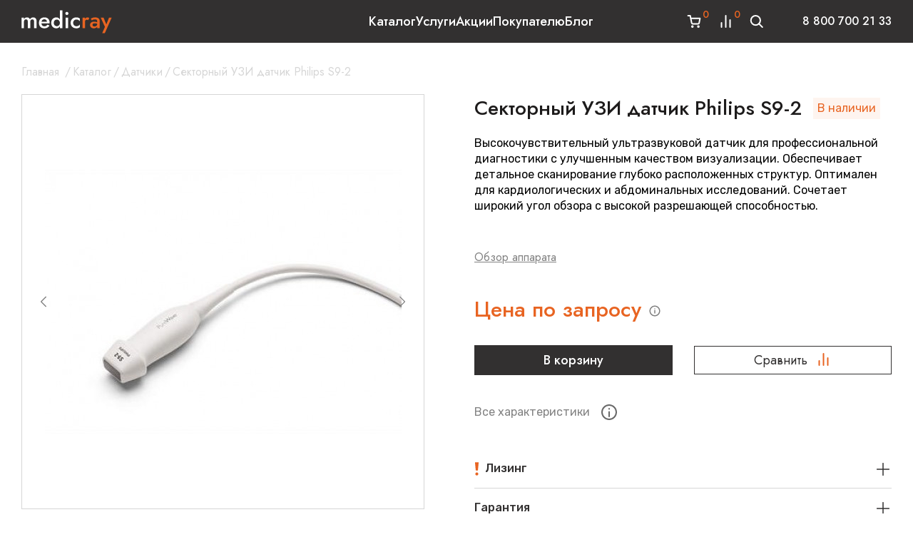

--- FILE ---
content_type: text/html; charset=utf-8
request_url: https://medicray.ru/uzi-datchik-philips-s9-2/
body_size: 41827
content:
<!DOCTYPE html>
<html lang="ru">


<head prefix="og: http://ogp.me/ns# fb: http://ogp.me/ns/fb# product: http://ogp.me/ns/product#">
    <meta http-equiv="Content-Type" content="text/html; charset=utf-8"/>
    <meta name="viewport" content="width=device-width, initial-scale=1" />
    <meta http-equiv="x-ua-compatible" content="IE=edge" />

    <title>Купить Секторный УЗИ датчик Philips S9-2 в Москве | Медикрэй</title>
    <meta name="keywords" content="Секторный УЗИ датчик Philips S9-2, Датчики" />
    <meta name="description" content="Секторный УЗИ датчик Philips S9-2 в наличии в Москве ✔ Датчики ✔ Любое оборудование для исследований можно купить у поставщика медоборудования - компании MedicRay ✔ Узнать цены: ☎ 8 800 700 21 33" />

        <link rel="icon" href="/favicon.ico"/>
    <link rel="shortcut icon" href="/favicon.ico"/>
    
            <!-- rss -->
                <link rel="alternate" type="application/rss+xml" title="MedicRay" href="https://medicray.ru/blog/rss/">     

    <!-- css -->
    <link href="/wa-data/public/shop/themes/medicray/style.css?v1.229" rel="stylesheet" type="text/css"/>
    <link href="/wa-apps/shop/plugins/kdbadges/css/frontend.css?1.1.0" rel="stylesheet">
 
    <link rel="preconnect" href="https://fonts.googleapis.com">
    <link rel="preconnect" href="https://fonts.gstatic.com" crossorigin>
    
    <link rel="preconnect" href="https://fonts.googleapis.com">
    <link rel="preconnect" href="https://fonts.gstatic.com" crossorigin>
    <link href="https://fonts.googleapis.com/css2?family=Jost:ital,wght@0,400;0,500;0,600;0,700;1,400;1,500&family=Rubik:wght@400;500;600&display=swap" rel="stylesheet">
    <link href="/wa-data/public/shop/themes/medicray/css/bundle.css?v1.229" rel="stylesheet">
    <!-- js -->
    <script src="/wa-content/js/jquery/jquery-1.11.1.min.js" ></script>
    <script src="/wa-content/js/jquery/jquery-migrate-1.2.1.min.js"></script>
    <script src="/wa-data/public/shop/themes/medicray/script.js?v1.229"></script>
    <script src="/wa-data/public/shop/themes/medicray/js/bundle.js?v1.229"></script>


    <!-- wa js -->
    <script src="/wa-content/js/jquery-plugins/jquery.cookie.js"></script>
 

    <!-- shop app css -->

<link href="/wa-data/public/shop/themes/medicray/style.shop.css?v2.6.21" rel="stylesheet">

<!-- js -->
<script src="/wa-apps/shop/js/lazy.load.js?v9.2.2.63"></script>
 
<script src="/wa-data/public/shop/themes/medicray/script.shop.js?v12.6.2"></script>
<script src="/wa-content/js/jquery-plugins/jquery.retina.min.js?v2.6.2"></script>
<script>$(window).load(function() {
    $('.promo img').retina({ force_original_dimensions: false });
    $('.product-list img,.product-info img,.cart img').retina();;
    $('.bestsellers img').retina();
});
</script>



<!-- plugin hook: 'frontend_head' -->

    
     
                                                                                                                                        
    <script type="application/ld+json">
{"@context":"http:\/\/schema.org","@type":"BreadcrumbList","itemListElement":[{"@type":"ListItem","position":1,"item":{"@id":"\/","name":"MedicRay"}},{"@type":"ListItem","position":2,"item":{"@id":"\/category\/catalog-oborudovaniya\/","name":"\u041a\u0430\u0442\u0430\u043b\u043e\u0433"}},{"@type":"ListItem","position":3,"item":{"@id":"\/category\/catalog-oborudovaniya\/datchiki\/","name":"\u0414\u0430\u0442\u0447\u0438\u043a\u0438"}},{"@type":"ListItem","position":4,"item":{"@id":"\/uzi-datchik-philips-s9-2\/","name":"\u0421\u0435\u043a\u0442\u043e\u0440\u043d\u044b\u0439 \u0423\u0417\u0418 \u0434\u0430\u0442\u0447\u0438\u043a Philips S9-2"}}]}
/</script>
     
                        

<script>
jQuery(function($) {
	if ($.cookie('shop_region_remember_address'))
	{
		return;
	}

	var selector = '[name$="[address.shipping][city]"], [name$="[address.shipping][region]"], [name$="[address.shipping][country]"]';
	var $change_listener = $(document).on('change', selector, function() {
		$.cookie('shop_region_remember_address', '1', {expires: 200, path: '/'});
		$change_listener.off('change');
	});
});
</script>
                                
    <script src="/wa-data/public/shop/plugins/reqprice/js/reqprice.js?v1.0.3-0654407385"></script>
                                
	

	
	<script src="/wa-apps/shop/plugins/callb/js/callb.frontend.js?9.2.2.63"></script>

	<script>
		(function ($) {
			var localeSettings = {};
				localeSettings.text_close = 'Закрыть';
				localeSettings.error_sendmail = 'Произошла ошибка при отправке сообщения';
				localeSettings.error_name_phone = 'Заполните «Имя» и «Телефон»';

			callbFrontend.initModule("/callb/", {"callb_request_limit":"10","comment_status":"off","email_of_recipient":"","email_of_sender":"","frontend_head_status":"on","id_in_html":"#call-back-button","phone_masked_input":"","privacy_checkbox_checked":"unchecked","privacy_checkbox_status":"off","privacy_link_text":"","privacy_link_url":"","privacy_status":"off","privacy_text":"","show_done":"off","status":"on","style_close_error_background":"","style_close_ok_background":"","style_form_background":"","style_form_height":"","style_form_width":"","style_header_background":"","style_header_text_color":"","style_submit_background":"","style_submit_height":"","style_submit_text_color":"","style_submit_width":"","style_thanks_text_color":"","text_comment_placeholder":"\u0412\u0430\u0448 \u043a\u043e\u043c\u043c\u0435\u043d\u0442\u0430\u0440\u0438\u0439","text_email_placeholder":"e-mail","text_header_title":"","text_more_thanks_message":"\u0421\u0432\u044f\u0436\u0435\u043c\u0441\u044f \u0441 \u0432\u0430\u043c\u0438 \u0432 \u0442\u0435\u0447\u0435\u043d\u0438\u0438 \u0434\u043d\u044f","text_name_placeholder":"\u0418\u043c\u044f","text_phone_placeholder":"\u0422\u0435\u043b\u0435\u0444\u043e\u043d","text_submit_button":"\u0421\u0432\u044f\u0437\u0430\u0442\u044c\u0441\u044f \u0441\u043e \u043c\u043d\u043e\u0439","text_thanks_message":"","update_time":"1497799189"}, localeSettings);
		})(jQuery);
	</script>
		

                                
                                            <link rel="canonical" href="https://medicray.ru/uzi-datchik-philips-s9-2/"/>
                                <!-- Roistat Counter Start -->
<script>
(function(w, d, s, h, id) {
    w.roistatProjectId = id; w.roistatHost = h;
    var p = d.location.protocol == "https:" ? "https://" : "http://";
    var u = /^.*roistat_visit=[^;]+(.*)?$/.test(d.cookie) ? "/dist/module.js" : "/api/site/1.0/"+id+"/init?referrer="+encodeURIComponent(d.location.href);
    var js = d.createElement(s); js.charset="UTF-8"; js.async = 1; js.src = p+h+u; var js2 = d.getElementsByTagName(s)[0]; js2.parentNode.insertBefore(js, js2);
})(window, document, 'script', 'cloud.roistat.com', '36421086d98e85d4470d62e182b6b91d');
</script>
<!-- Roistat Counter End -->
                                
    <link href="/wa-apps/shop/plugins/specialoffers/css/specialoffers.css?v1.23" rel="stylesheet" />
    <script src="/wa-apps/shop/plugins/specialoffers/js/specialoffers.js?v1.23"></script>
               
<!-- put your Site app-only custom <head> tag instructions here -->

    <meta property="og:type" content="website" />
<meta property="og:title" content="Купить Секторный УЗИ датчик Philips S9-2 в Москве | Медикрэй" />
<meta property="og:description" content="Секторный УЗИ датчик Philips S9-2 в наличии в Москве ✔ Датчики ✔ Любое оборудование для исследований можно купить у поставщика медоборудования - компании MedicRay ✔ Узнать цены: ☎ 8 800 700 21 33" />
<meta property="og:image" content="https://medicray.ru/wa-data/public/shop/products/86/07/786/images/2032/2032.750x0.jpg" />
<meta property="og:url" content="https://medicray.ru/uzi-datchik-philips-s9-2/" />
<meta property="product:price:currency" content="RUB" />
<!-- calltouch -->
<script>
(function(w,d,n,c){w.CalltouchDataObject=n;w[n]=function(){w[n]["callbacks"].push(arguments)};if(!w[n]["callbacks"]){w[n]["callbacks"]=[]}w[n]["loaded"]=false;if(typeof c!=="object"){c=[c]}w[n]["counters"]=c;for(var i=0;i<c.length;i+=1){p(c[i])}function p(cId){var a=d.getElementsByTagName("script")[0],s=d.createElement("script"),i=function(){a.parentNode.insertBefore(s,a)},m=typeof Array.prototype.find === 'function',n=m?"init-min.js":"init.js";s.async=true;s.src="https://mod.calltouch.ru/"+n+"?id="+cId;if(w.opera=="[object Opera]"){d.addEventListener("DOMContentLoaded",i,false)}else{i()}}})(window,document,"ct","xkm0j0qc");
</script>
<script type='text/javascript'>
var _ctreq_jivo = function(sub) {
    var sid = '71628';
    var jc = jivo_api.getContactInfo(); var fio = ''; var phone = ''; var email = '';
    if (!!jc.client_name){fio = jc.client_name;} if (!!jc.phone){phone = jc.phone;} if (!!jc.email){email = jc.email;}
    var ct_data = { fio: fio, phoneNumber: phone, email: email, subject: sub, requestUrl: location.href, sessionId: window.call_value };
    var request = window.ActiveXObject?new ActiveXObject("Microsoft.XMLHTTP"):new XMLHttpRequest();
    var post_data = Object.keys(ct_data).reduce(function(a, k) {if(!!ct_data[k]){a.push(k + '=' + encodeURIComponent(ct_data[k]));}return a}, []).join('&');
    var url = 'https://api.calltouch.ru/calls-service/RestAPI/'+sid+'/requests/orders/register/';
    request.open("POST", url, true); request.setRequestHeader('Content-Type', 'application/x-www-form-urlencoded'); request.send(post_data);
}
window.jivo_onIntroduction = function() { _ctreq_jivo('JivoSite посетитель оставил контакты'); }
window.jivo_onCallStart = function() { _ctreq_jivo('JivoSite обратный звонок'); }
window.jivo_onMessageSent = function() { ct('goal','jivo_ms'); }
</script>
<!-- calltouch -->

 
 
    <!--[if lt IE 9]>
    <script>
    document.createElement('header');
    document.createElement('nav');
    document.createElement('section');
    document.createElement('article');
    document.createElement('aside');
    document.createElement('footer');
    document.createElement('figure');
    document.createElement('hgroup');
    document.createElement('menu');
    </script>
    <![endif]--> 

    
</head>
 
<body id="medicray" class=" ">
    <div itemscope itemtype="http://schema.org/Organization">
        <meta itemprop="name" content="MedicRay">
        <meta itemprop="alternateName" content="Медикрей"/>
        <meta itemprop="description" content="Интернет-магазин медицинского оборудования"/>
                <link itemprop="url" href="/" />
        <meta itemprop="telephone" content="8 800 700 21 33"/>
        
        <div itemprop="address" itemscope itemtype="http://schema.org/PostalAddress">
            <meta itemprop="addressCountry" content="Россия" />
            <meta itemprop="addressRegion" content="Москва" />
            <meta itemprop="addressLocality" content="Москва" />
            <meta itemprop="streetAddress" content="Москва, ул. Орджоникидзе 11, стр.42">
            <meta itemprop="postalCode" content="11541" />
            <meta itemprop="telephone" content="8 800 700 21 33"/>
            <meta itemprop="email" content="sales@medicray.ru" />

        </div>
        
    </div>
    
    <header class="gheader">
        <div class="container gheader__inner">
            
            <div class="header__logo">
                <a  href="/" class="header__logo-link">
                    <svg  class="logo" width="127" height="33" viewBox="0 0 127 33">
                        <use xlink:href="#logo"></use>
                    </svg>
                </a>
            </div>
                            <style>.link-box {display: inline-block;cursor: pointer;}.link-box__icon {display: inline-block;vertical-align: middle;}.link-box__link {display: inline-block;vertical-align: middle;}.hide-indicator .indicator {display: none;}.shop-regions__button_hidden {opacity: 0;}.shop-regions__ip-analyzer-variants_hidden {display: none;}</style><link rel="stylesheet" href="/wa-data/public/shop/plugins/regions/window.css?v=2.24.0"><script type="text/javascript">if (typeof shopRegions != 'object'){shopRegions = { };}shopRegions.cookie_domain = ".medicray.ru";shopRegions.current_region_id = "2";shopRegions.current_region_code = "rus77";shopRegions.number_of_columns = "3";shopRegions.regions_sidebar_enable = false;shopRegions.enable_group_by_letter = false;shopRegions.trigger_environment_restore_url = "\/regions\/restore_user_environment\/";shopRegions.request_redirect_url = "\/regions\/get_redirect_url\/";shopRegions.load_popup_content_url = "\/regions\/get_popup_content\/";shopRegions.current_city = {"id":"2","country_iso3":"rus","region_code":"77","name":"\u041c\u043e\u0441\u043a\u0432\u0430","storefront":"medicray.ru\/*","phone":"8 800 700 21 33","email":"sales@medicray.ru","schedule":"\u0415\u0436\u0435\u0434\u043d\u0435\u0432\u043d\u043e \u0441 9.00 \u0434\u043e 22.00","is_popular":"1","is_enable":"1","is_default_for_storefront":"1","sort":"2","domain_id":"1","route":"*","create_datetime":"2023-09-13 15:21:27","update_datetime":"2024-03-06 12:40:27","country_name":"\u0420\u043e\u0441\u0441\u0438\u0439\u0441\u043a\u0430\u044f \u0424\u0435\u0434\u0435\u0440\u0430\u0446\u0438\u044f","domain_name":"medicray.ru","domain_title":"","storefront_title":"\/*"};shopRegions.cities = [{"id":"2","country_iso3":"rus","region_code":"77","name":"\u041c\u043e\u0441\u043a\u0432\u0430","storefront":"medicray.ru\/*","phone":"8 800 700 21 33","email":"sales@medicray.ru","schedule":"\u0415\u0436\u0435\u0434\u043d\u0435\u0432\u043d\u043e \u0441 9.00 \u0434\u043e 22.00","is_popular":"1","is_enable":"1","is_default_for_storefront":"1","sort":"2","domain_id":"1","route":"*","create_datetime":"2023-09-13 15:21:27","update_datetime":"2024-03-06 12:40:27","country_name":"\u0420\u043e\u0441\u0441\u0438\u0439\u0441\u043a\u0430\u044f \u0424\u0435\u0434\u0435\u0440\u0430\u0446\u0438\u044f","domain_name":"medicray.ru","domain_title":"","storefront_title":"\/*"}];shopRegions.suggested_region_id = 0;</script><script type="text/javascript" src="/wa-apps/shop/plugins/regions/js/window.js?v=2.24.0" defer></script><div class="shop-regions"><div class="shop-regions__button shop-regions__button_hidden js-shop-regions__button"><div class="header__regions hregions shop-regions-button">
                    <svg class="icon-svg hregions__icon" width="24" height="24" viewBox="0 0 24 24" fill="none">
                        <path d="M12 11.5C11.337 11.5 10.7011 11.2366 10.2322 10.7678C9.76339 10.2989 9.5 9.66304 9.5 9C9.5 8.33696 9.76339 7.70107 10.2322 7.23223C10.7011 6.76339 11.337 6.5 12 6.5C12.663 6.5 13.2989 6.76339 13.7678 7.23223C14.2366 7.70107 14.5 8.33696 14.5 9C14.5 9.3283 14.4353 9.65339 14.3097 9.95671C14.1841 10.26 13.9999 10.5356 13.7678 10.7678C13.5356 10.9999 13.26 11.1841 12.9567 11.3097C12.6534 11.4353 12.3283 11.5 12 11.5ZM12 2C10.1435 2 8.36301 2.7375 7.05025 4.05025C5.7375 5.36301 5 7.14348 5 9C5 14.25 12 22 12 22C12 22 19 14.25 19 9C19 7.14348 18.2625 5.36301 16.9497 4.05025C15.637 2.7375 13.8565 2 12 2Z" fill="white"/>
                    </svg>
                    <a class="hregions__city shop-regions__trigger-show-window">Москва</a>
                    <svg class="icon-svg hregions__arrow" width="10" height="10" viewBox="0 0 10 10" fill="none">
                        <path d="M1.02253 3.30811C1.13973 3.19094 1.29868 3.12512 1.46441 3.12512C1.63013 3.12512 1.78908 3.19094 1.90628 3.30811L5.00003 6.40186L8.09378 3.30811C8.21166 3.19426 8.36953 3.13127 8.53341 3.13269C8.69728 3.13412 8.85404 3.19985 8.96992 3.31573C9.0858 3.43161 9.15153 3.58836 9.15295 3.75224C9.15438 3.91611 9.09138 4.07399 8.97753 4.19186L5.44191 7.72749C5.3247 7.84466 5.16576 7.91048 5.00003 7.91048C4.8343 7.91048 4.67536 7.84466 4.55816 7.72749L1.02253 4.19186C0.905361 4.07466 0.839539 3.91572 0.839539 3.74999C0.839539 3.58426 0.905361 3.42532 1.02253 3.30811Z" fill="white"/>
                    </svg>
                </div></div><div class="shop-regions__ip-analyzer-variants shop-regions__ip-analyzer-variants_hidden js-shop-regions__ip-analyzer-variants"><div class="shop-regions-ip-analyzer">
	<div class="shop-regions-ip-analyzer__wrapper">
		<div class="shop-regions__button-close shop-regions-ip-analyzer__button-close shop-regions-ip-analyzer__trigger-confirm-current-city">✖</div>

		<div class="shop-regions-ip-analyzer__header">Москва ваш город?</div>
		<div class="shop-regions-ip-analyzer__triggers">

			<div class="shop-regions__trigger-switch-city shop-regions-ip-analyzer__button shop-regions-ip-analyzer__trigger-switch-city"
				data-id="2">Да
			</div>
			<div class="shop-regions-ip-analyzer__trigger-select-city shop-regions-ip-analyzer__button">Выбрать другой город</div>

		</div>
	</div>
</div></div></div>
 
                        <ul class="gheader__menu">
                                

                                <li class="with-submenu">
                    <a href="/category/catalog-oborudovaniya/">Каталог</a>
                                            <div class="gheader__submenu">
                                                <ul>
                                                <li>
                            <a href="/category/catalog-oborudovaniya/uzi/">УЗИ</a>
                                                                                <ul>
                                                <li>
                            <a href="/category/catalog-oborudovaniya/uzi/obshchie/">Общая визуализация</a>
                                                    </li>
                                                <li>
                            <a href="/category/catalog-oborudovaniya/uzi/ginekologicheskie/">Гинекология и акушерство</a>
                                                    </li>
                                                <li>
                            <a href="/category/catalog-oborudovaniya/uzi/veterinarnye-uzi-apparaty/">Ветеринарные УЗИ-аппараты</a>
                                                    </li>
                                                <li>
                            <a href="/category/catalog-oborudovaniya/uzi/kardiologiceskie-uzi/">УЗИ для кардиологии</a>
                                                    </li>
                                                <li>
                            <a href="/category/catalog-oborudovaniya/uzi/it-resheniya/">Комплексные IT-решения</a>
                                                    </li>
                                                <li>
                            <a href="/category/catalog-oborudovaniya/uzi/printery-dlya-uzi-apparatov/">Принтеры для УЗИ аппаратов</a>
                                                    </li>
                                            </ul>
                
                                                    </li>
                                                <li>
                            <a href="/category/catalog-oborudovaniya/endoskopy/">Эндоскопия</a>
                                                                                <ul>
                                                <li>
                            <a href="/category/catalog-oborudovaniya/endoskopy/endoskopicheskie-stojki/">Эндоскопические стойки</a>
                                                    </li>
                                                <li>
                            <a href="/category/catalog-oborudovaniya/endoskopy/videoehndoskopicheskie-processory/">Эндоскопические видеопроцессоры</a>
                                                    </li>
                                                <li>
                            <a href="/category/catalog-oborudovaniya/endoskopy/czistoskopy/">Гистероскопы/Цистоскопы</a>
                                                    </li>
                                                <li>
                            <a href="/category/catalog-oborudovaniya/endoskopy/fibrogastroskop/">Фиброгастроскопы</a>
                                                    </li>
                                                <li>
                            <a href="/category/catalog-oborudovaniya/endoskopy/rinolaringofibroskopy/">Риноларингофиброскопы</a>
                                                    </li>
                                                <li>
                            <a href="/category/catalog-oborudovaniya/endoskopy/kolonoskopy/">Колоноскопы</a>
                                                    </li>
                                                <li>
                            <a href="/category/catalog-oborudovaniya/endoskopy/gastroskopy/">Гастроскопы</a>
                                                    </li>
                                                <li>
                            <a href="/category/catalog-oborudovaniya/endoskopy/ehndoskopicheskie-sistemy/">Видеоэндоскопические системы</a>
                                                    </li>
                                                <li>
                            <a href="/category/catalog-oborudovaniya/endoskopy/bronhoskopy/">Бронхоскопы</a>
                                                    </li>
                                                <li>
                            <a href="/category/catalog-oborudovaniya/endoskopy/uretrorenoskop/">Уретрореноскопы</a>
                                                    </li>
                                            </ul>
                
                                                    </li>
                                                <li>
                            <a href="/category/catalog-oborudovaniya/tomografy/">Томография</a>
                                                                                <ul>
                                                <li>
                            <a href="/category/catalog-oborudovaniya/tomografy/mrt/">МРТ-аппараты</a>
                                                                                <ul>
                                                <li>
                            <a href="/category/catalog-oborudovaniya/tomografy/mrt/mrt-apparaty-poluotkrytogo-tipa/">Полуоткрытые аппараты МРТ</a>
                                                    </li>
                                                <li>
                            <a href="/category/catalog-oborudovaniya/tomografy/mrt/otkrytye-apparaty-mrt/">Открытые аппараты МРТ</a>
                                                    </li>
                                                <li>
                            <a href="/category/catalog-oborudovaniya/tomografy/mrt/mrt-apparaty-dlya-zhivotnykh/">МРТ аппараты для животных</a>
                                                    </li>
                                                <li>
                            <a href="/category/catalog-oborudovaniya/tomografy/mrt/mrt-apparaty-bu/">МРТ аппараты Б/У</a>
                                                    </li>
                                            </ul>
                
                                                    </li>
                                                <li>
                            <a href="/category/catalog-oborudovaniya/tomografy/kt/">КТ-аппараты</a>
                                                                                <ul>
                                                <li>
                            <a href="/category/catalog-oborudovaniya/tomografy/kt/stomatologicheskie-tomografy/">Стоматологические аппараты КТ</a>
                                                    </li>
                                                <li>
                            <a href="/category/catalog-oborudovaniya/tomografy/kt/portativnye-apparaty-kt/">Портативные аппараты КТ</a>
                                                    </li>
                                                <li>
                            <a href="/category/catalog-oborudovaniya/tomografy/kt/kt-apparaty-bu/">КТ аппараты Б/У</a>
                                                    </li>
                                                <li>
                            <a href="/category/catalog-oborudovaniya/tomografy/kt/veterinarnye-kt-apparaty/">Ветеринарные аппараты КТ</a>
                                                    </li>
                                                <li>
                            <a href="/category/catalog-oborudovaniya/tomografy/kt/apparaty-kt-dlya-legkikh/">Аппараты КТ для легких</a>
                                                    </li>
                                            </ul>
                
                                                    </li>
                                                <li>
                            <a href="/category/catalog-oborudovaniya/tomografy/kogerentnye-tomografy/">Когерентные томографы</a>
                                                    </li>
                                            </ul>
                
                                                    </li>
                                                <li>
                            <a href="/category/catalog-oborudovaniya/rentgeny/">Рентгенология</a>
                                                                                <ul>
                                                <li>
                            <a href="/category/catalog-oborudovaniya/rentgeny/staczionarnye-rentgeny/">Стационарные рентгены</a>
                                                    </li>
                                                <li>
                            <a href="/category/catalog-oborudovaniya/rentgeny/rentgeny-tipa-s-duga/">Рентгены типа С-дуга</a>
                                                    </li>
                                                <li>
                            <a href="/category/catalog-oborudovaniya/rentgeny/portativnye-rentgeny/">Портативные рентгены</a>
                                                    </li>
                                                <li>
                            <a href="/category/catalog-oborudovaniya/rentgeny/mammografiya/">Маммографы</a>
                                                    </li>
                                                <li>
                            <a href="/category/catalog-oborudovaniya/rentgeny/palatnye-rentgen-apparaty/">Палатные рентген-аппараты</a>
                                                    </li>
                                                <li>
                            <a href="/category/catalog-oborudovaniya/rentgeny/densitometry/">Денситометры</a>
                                                    </li>
                                                <li>
                            <a href="/category/catalog-oborudovaniya/rentgeny/vysokochastotnye-rentgeny/">Высокочастотные рентгены</a>
                                                    </li>
                                            </ul>
                
                                                    </li>
                                                <li>
                            <a href="/category/catalog-oborudovaniya/reanimacia/">Реанимация</a>
                                                                                <ul>
                                                <li>
                            <a href="/category/catalog-oborudovaniya/reanimacia/apparaty-ivl/">Аппараты ИВЛ</a>
                                                    </li>
                                                <li>
                            <a href="/category/catalog-oborudovaniya/reanimacia/narkozno-dyhatelnye-apparaty/">Наркозные аппараты</a>
                                                    </li>
                                                <li>
                            <a href="/category/catalog-oborudovaniya/reanimacia/prikrovatnye-monitory-pacienta/">Мониторы пациента</a>
                                                    </li>
                                                <li>
                            <a href="/category/catalog-oborudovaniya/reanimacia/shpricevye-i-infuzionnye-nasosy/">Шприцевые и инфузионные насосы</a>
                                                    </li>
                                                <li>
                            <a href="/category/catalog-oborudovaniya/reanimacia/defibrilyatory/">Дефибрилляторы</a>
                                                    </li>
                                                <li>
                            <a href="/category/catalog-oborudovaniya/reanimacia/ruchnye-dyhatelnye-apparaty/">Ручные дыхательные аппараты</a>
                                                    </li>
                                                <li>
                            <a href="/category/catalog-oborudovaniya/reanimacia/nasosy-ehnteralnogo-pitaniya/">Насосы энтерального питания</a>
                                                    </li>
                                                <li>
                            <a href="/category/catalog-oborudovaniya/reanimacia/nabory-dlya-spinalno-ehpiduralnoj-anestezii/">Наборы для спинально-эпидуральной анестезии</a>
                                                    </li>
                                                <li>
                            <a href="/category/catalog-oborudovaniya/reanimacia/monitory-glubiny-narkoza/">Мониторы глубины наркоза</a>
                                                    </li>
                                                <li>
                            <a href="/category/catalog-oborudovaniya/reanimacia/koncentratory-kisloroda/">Концентраторы кислорода</a>
                                                    </li>
                                                <li>
                            <a href="/category/catalog-oborudovaniya/reanimacia/kislorodnye-podushki/">Кислородные подушки</a>
                                                    </li>
                                                <li>
                            <a href="/category/catalog-oborudovaniya/reanimacia/inkubatory-dlya-novorozhdyonnyh/">Инкубаторы для новорождённых</a>
                                                    </li>
                                                <li>
                            <a href="/category/catalog-oborudovaniya/reanimacia/apparaty-dlya-massazha-serdca/">Аппараты для массажа сердца</a>
                                                    </li>
                                            </ul>
                
                                                    </li>
                                                <li>
                            <a href="/category/catalog-oborudovaniya/lor/">ЛОР</a>
                                                                                <ul>
                                                <li>
                            <a href="/category/catalog-oborudovaniya/lor/lor-kombajny/">ЛОР-комбайны</a>
                                                    </li>
                                                <li>
                            <a href="/category/catalog-oborudovaniya/lor/otoskopy/">Отоскопы</a>
                                                    </li>
                                                <li>
                            <a href="/category/catalog-oborudovaniya/lor/nalobnye-medicinskie-osvetiteli/">Налобные медицинские осветители</a>
                                                    </li>
                                                <li>
                            <a href="/category/catalog-oborudovaniya/lor/lor-kresla/">ЛОР-кресла</a>
                                                    </li>
                                                <li>
                            <a href="/category/catalog-oborudovaniya/lor/lor-mikroskopy/">ЛОР микроскопы</a>
                                                    </li>
                                                <li>
                            <a href="/category/catalog-oborudovaniya/lor/laringoskopy/">Ларингоскопы</a>
                                                    </li>
                                                <li>
                            <a href="/category/catalog-oborudovaniya/lor/binokulyarnye-lupy/">Бинокулярные лупы</a>
                                                    </li>
                                                <li>
                            <a href="/category/catalog-oborudovaniya/lor/audiometry/">Аудиометры</a>
                                                    </li>
                                                <li>
                            <a href="/category/catalog-oborudovaniya/lor/apparaty-massazha-barabannyh-pereponok/">Аппараты массажа барабанных перепонок</a>
                                                    </li>
                                                <li>
                            <a href="/category/catalog-oborudovaniya/lor/apparaty-dlya-promyvaniya-uha/">Аппараты для промывания уха</a>
                                                    </li>
                                                <li>
                            <a href="/category/catalog-oborudovaniya/lor/inspiratory-dlya-promyvaniya-mindalin/">Инспираторы (шприцы) для промывания миндалин</a>
                                                    </li>
                                            </ul>
                
                                                    </li>
                                                <li>
                            <a href="/category/catalog-oborudovaniya/ginekologia/">Гинекология</a>
                                                                                <ul>
                                                <li>
                            <a href="/category/catalog-oborudovaniya/ginekologia/fetalnye-monitory/">Фетальные мониторы</a>
                                                    </li>
                                                <li>
                            <a href="/category/catalog-oborudovaniya/ginekologia/kolposkopy/">Кольпоскопы</a>
                                                    </li>
                                                <li>
                            <a href="/category/catalog-oborudovaniya/ginekologia/ginekologicheskie-lazery/">Гинекологические лазеры</a>
                                                    </li>
                                                <li>
                            <a href="/category/catalog-oborudovaniya/ginekologia/ginekologicheskie-kresla/">Гинекологические кресла</a>
                                                    </li>
                                                <li>
                            <a href="/category/catalog-oborudovaniya/ginekologia/ginekologicheskie-kombajny/">Гинекологические комбайны</a>
                                                    </li>
                                                <li>
                            <a href="/category/catalog-oborudovaniya/ginekologia/akusherskie-krovati/">Акушерские кровати</a>
                                                    </li>
                                            </ul>
                
                                                    </li>
                                                <li>
                            <a href="/category/catalog-oborudovaniya/khirurgicheskoe-oborudovanie/">Хирургическое оборудование</a>
                                                                                <ul>
                                                <li>
                            <a href="/category/catalog-oborudovaniya/khirurgicheskoe-oborudovanie/ekhvch-apparaty/">ЭХВЧ аппараты</a>
                                                    </li>
                                                <li>
                            <a href="/category/catalog-oborudovaniya/khirurgicheskoe-oborudovanie/meditsinskie-svetilniki/">Медицинские светильники</a>
                                                    </li>
                                            </ul>
                
                                                    </li>
                                                <li>
                            <a href="/category/catalog-oborudovaniya/kosmetologicheskoe-oborudovanie/">Косметологическое оборудование</a>
                                                                                <ul>
                                                <li>
                            <a href="/category/catalog-oborudovaniya/kosmetologicheskoe-oborudovanie/kosmetologicheskie-lazery/">Косметологические лазеры</a>
                                                    </li>
                                                <li>
                            <a href="/category/catalog-oborudovaniya/kosmetologicheskoe-oborudovanie/apparaty-kholodnoy-plazmy/">Аппараты холодной плазмы</a>
                                                    </li>
                                                <li>
                            <a href="/category/catalog-oborudovaniya/kosmetologicheskoe-oborudovanie/apparaty-smas-liftinga/">Аппараты SMAS-лифтинга</a>
                                                    </li>
                                            </ul>
                
                                                    </li>
                                                <li>
                            <a href="/category/catalog-oborudovaniya/drugoe/">Другое</a>
                                                    </li>
                                            </ul>
                
                        </div>
                                    </li>
                                <li class="">
                    <a href="/uslugi/">Услуги</a>
                                    </li>
                                <li class="">
                    <a href="/category/aktsii/">Акции</a>
                                    </li>
                                <li class="">
                    <a href="/pokupatelyu/">Покупателю</a>
                                    </li>
                                <li class="">
                    <a href="https://medicray.ru/blog/">Блог</a>
                                    </li>
                            </ul>
            <div class="gheader__right">
                <div class="gheader__actions">
                                        <a href="/cart/" class="gheader__action gheader__action--cart ">
                        <svg class="icon-cart" width="24" height="24" viewBox="0 0 24 24">
                            <use xlink:href="#icon-cart"></use>
                        </svg>
                        <span class="gheader__action-count count-cart js--cart-count">0</span>
                    </a>
                                                                    <a href="/compare/" class="gheader__action gheader__action--compare  is-empty">
                            <svg class="icon-compare" width="24" height="24" viewBox="0 0 24 24">
                                <use xlink:href="#icon-compare"></use>
                            </svg>
                            <span class="gheader__action-count count-compare js--compare-count">0</span>
                        </a>
                                        <a href="javascript:void(0);" class="gheader__action gheader__search js--open-search-aside">
                        <svg class="icon-search" width="24" height="24" viewBox="0 0 24 24">
                            <use xlink:href="#icon-search"></use>
                        </svg>
                    </a>
                </div>

                <div class="gheader__contact">
                      <a itemprop="telephone" href="tel:88007002133">8 800 700 21 33</a>
                </div>

                <button type="button" class="s-button gheader__mobile-btn js--mobile-menu-open">
                    <svg class="icon-burger" width="28" height="28" viewBox="0 0 28 28">
                        <use xlink:href="#icon-burger"></use>
                    </svg>
                </button>
            </div>
        </div>
    </header>
     
    <!-- APP CONTENT -->
    <main class="maincontent">
              
 
<div class="content" id="page-content" itemscope itemtype="http://schema.org/WebPage">
    
        
    <div class="product-page">


<link href="/wa-data/public/shop/themes/medicray/swipebox/css/swipebox.css" rel="stylesheet">
<script src="/wa-data/public/shop/themes/medicray/swipebox/js/jquery.swipebox.js"></script>
<script src="/wa-data/public/shop/themes/medicray/js/page.product.js?v=1.229"></script>




                        

<div class=" container">
<div class="breadcrumbs ">
  <div class="breadcrumbs__inner">
    <div class="breadcrumbs__item">
      <a href="/" class="breadcrumbs__link">Главная</a>

      <span class="breadcrumbs__separate">/</span>    </div>

     
    <div class="breadcrumbs__item">
      <a href="/category/catalog-oborudovaniya/" class="breadcrumbs__link">Каталог</a><span class="breadcrumbs__separate">/</span>
    </div>

    
    <div class="breadcrumbs__item">
      <a href="/category/catalog-oborudovaniya/datchiki/" class="breadcrumbs__link">Датчики</a><span class="breadcrumbs__separate">/</span>
    </div>

      
    <div class="breadcrumbs__item breadcrumbs__item--last">Секторный УЗИ датчик Philips S9-2</div>

      </div>
</div>

<article class="product-content " itemscope itemtype="http://schema.org/Product" id="js-product-page">



        
    <link href="/wa-data/public/shop/themes/medicray/swipebox/css/swipebox.css" rel="stylesheet">
<script src="/wa-data/public/shop/themes/medicray/swipebox/js/jquery.swipebox.js"></script>


<figure class="product-gallery ">

    <div class="product-gallery__inner">
        <div class="product-gallery__main"> 
                <div class="product-gallery__badges">

                                   
                </div> 
                <div class="product__gallery-main-wrapper">
                    
                    <div class="product-gallery__tags-wrapper">
                                                <div class="product__tags-wrapper js--gallery__tags-slide">
                                                                                       
                                                                                                                  </div>
                    </div>
                    <!-- main image -->
                    <div class="gallery-main image product-core-image swiper" id="product-core-image">
                                                    <div class="swiper-wrapper">
                                                                    <a itemprop="image" class="gallery-images__item swiper-slide" href="/wa-data/public/shop/products/86/07/786/images/2032/2032.970.jpg" >
                                        <img  class="gallery-images__img swiper-lazy" src="/wa-data/public/shop/themes/medicray/img/loading32.gif" data-src="/wa-data/public/shop/products/86/07/786/images/2032/2032.0x560.jpg" alt="Секторный УЗИ датчик Philips S9-2">  
                                    </a>
                                                                                             
                                
                            </div> 

                                             </div>  
                     <div class="product-gallery__navigation">
                          <button type="button"  class="s-button nav-button-prev">
                            <svg class="icon-next" width="24" height="24" viewBox="0 0 24 24">
                                <use xlink:href="#icon-prev"></use>
                            </svg>
                          </button>
                          <button type="button" class="s-button nav-button-next">
                            <svg class="icon-next" width="24" height="24" viewBox="0 0 24 24">
                                <use xlink:href="#icon-next"></use>
                            </svg>
                          </button>
                      </div>

                    
                    <div class="product-gallery__dots"></div>

                  </div>

                  
                  

                    <!-- thumbs --> 
                   
                    <div class="more-images  is-hide">
                        <div class="gallery-thumbs swiper" > 
                            <div class="swiper-wrapper">
                                                                    <div class="swiper-slide image">
                                        <div id="product-image-2032">
                                            <img class="gallery-images__img swiper-lazy" 
                                              src="/wa-data/public/shop/themes/medicray/img/loading32.gif" data-src="/wa-data/public/shop/products/86/07/786/images/2032/2032.96x0.jpg" alt="Секторный УЗИ датчик Philips S9-2">
                                        </div>
                                        <div class="swiper-lazy-preloader swiper-lazy-preloader-white"></div>
                                    </div>
                                                                
                                
                            </div>
                       
                        </div>
                    </div>
                    
            </div>

        </div>

    
</figure>
 
<script>

    if($(document).find('.gallery-thumbs')){

        var galleryThumbs = new Swiper(".gallery-thumbs", {
            spaceBetween: 15,
            slidesPerView: 4, 
            lazy: true,
            watchSlidesProgress: true,
            breakpoints:{
                0: { 
                    slidesPerView: 3, 
                },
                1320: {
                    slidesPerView: 4, 
                },
            }
        });

     }else{

        galleryThumbs = false;

    }


  var galleryMain = new Swiper(".gallery-main", {
    spaceBetween: 0,
    lazy: true,
    
    navigation: {
        nextEl: ".product-gallery__navigation .nav-button-next",
        prevEl: ".product-gallery__navigation .nav-button-prev",
    },
    pagination: {
       el: ".product-gallery__dots"
    },
    on:{
        init:function(sw){
           var offer = document.querySelector('#numberSlides');
           if($(offer).length > 0){
            offer.innerHTML = (sw.activeIndex +  1) + '<span>/' + sw.slides.length + '</span>';
           }
        }
    },
    thumbs: {
        swiper: galleryThumbs,
    }
  });

  var stopVideo = function(){
        var $iframe = $('#product_video');
        var src = $iframe.attr('src');
        if($iframe.length == 0){
            return false;
        }
        $iframe.attr('src', '');
        $iframe.attr('src', src); 
  }

  galleryMain.on('slideChange',function(sw){
        console.log('change');
        var offer = document.querySelector('#numberSlides');

        if($('.swiper-slide-thumb-active').hasClass('video') == false){
            stopVideo();
        }

        if($(offer).length > 0){
            offer.innerHTML = (sw.activeIndex +  1) + '<span>/' + sw.slides.length + '</span>';
        }
  });

</script> 

    <!-- purchase -->
    <div class="product-sidebar">

        <div class="cart"> 

                









                
<form id="cart-form" class="cart-form  " data-cart-id=""  method="post" action="/cart/add/">
    <div class="product-sidebar__head">

        

                
                <div class="product__heading">
            <h1 class="product-h1" itemprop="name">
                                <span>Секторный УЗИ датчик Philips S9-2</span>
            </h1>
                            <div class="product__stocks stocks">
                    
                                            <div  class="sku-794-stock">
                                                                                                                <strong class="stock-high">
                                В наличии 
                                
                            </strong>
                                            
                                                    </div>
                                                        </div>
                    </div>
        
                    
        
        <div class="product__sku">
                                                                </div>
        

      <!-- stock info -->

    </div>

    
    <!--START Short desc fix-->
<div class="product-summary ">
  <div class="product-summary__inner" itemprop="description">
    Высокочувствительный ультразвуковой датчик для профессиональной диагностики с улучшенным качеством визуализации. Обеспечивает детальное сканирование глубоко расположенных структур. Оптимален для кардиологических и абдоминальных исследований. Сочетает широкий угол обзора с высокой разрешающей способностью. 
  </div>

  </div>



    <!--END Short desc fix-->

    <!---->
    <!--<div class="product-summary ">-->
    <!--      <div class="product-summary__inner" itemprop="description">Высокочувствительный ультразвуковой датчик для профессиональной диагностики с улучшенным качеством визуализации. Обеспечивает детальное сканирование глубоко расположенных структур. Оптимален для кардиологических и абдоминальных исследований. Сочетает широкий угол обзора с высокой разрешающей способностью.</div>-->

    <!--      -->
    <!--</div>-->
    <!---->
            <div class="product__min-features">
                        
             


            
        </div>
    

    
    <div class="product-features-short">
                 <a href="javascript:void(0)" class="product-features-short__link" data-opentab="description">Обзор аппарата</a>
        
    </div>

                    
    
    
        <!-- FLAT SKU LIST selling mode -->
                
            
                <div itemprop="offers" itemscope itemtype="http://schema.org/Offer">
                                        
                    <meta itemprop="price" content="0">
                    <meta itemprop="priceCurrency" content="RUB">
                                        <link itemprop="availability" href="http://schema.org/InStock" />
                                        <input name="sku_id" type="hidden" value="794">
                                        <link itemprop="url" href="/uzi-datchik-philips-s9-2/" />
                                                                        <meta itemprop="image" content="/wa-data/public/shop/products/86/07/786/images/2032/2032.970.jpg" />
                                                                                </div>
        
    
  

    <div class="purchase">

        
        <!-- price -->
        <div class="add2cart">

            <div class="pricing">
                                     <button data-product="{&quot;id&quot;:&quot;786&quot;,&quot;sku_id&quot;:&quot;794&quot;,&quot;price&quot;:&quot;0.0000&quot;,&quot;name&quot;:&quot;\u0421\u0435\u043a\u0442\u043e\u0440\u043d\u044b\u0439 \u0423\u0417\u0418 \u0434\u0430\u0442\u0447\u0438\u043a Philips S9-2&quot;,&quot;skusSELECT&quot;:{&quot;794&quot;:{&quot;id&quot;:794,&quot;name&quot;:&quot;&quot;,&quot;price&quot;:0}}}" class="reqprice__buttonView price__zero s-button nowrap">Цена по запросу </button>
                            </div>

            <div class="offers__btn">
                <div class="btn btn--orange btn-cart btn-cart-save ">
                    <span class="item-qty__label">В корзине</span>
                    <button type="button" class="s-button item-qty__minus js--product-item-remove">−</button> 

                    <input class="quantity item-qty__input js--product-item-qty" type="qty" value='0' readonly autocomplete="off" > 
                    <button type="button" class="s-button item-qty__plus js--product-item-add">+</button>
                </div>
                
                <button type="submit"  class="btn btn-cart btn-cart-add js--product-addtocart">
                    В корзину
                </button>

                <!-- compare -->
                <div class="product__compare-buttons">
                    <a  class="btn btn--outline product__compare-link compare-add inline-link" data-product="786" href="#">Сравнить
                        <svg class="icon-compare" width="24" height="24" viewBox="0 0 24 24">
                            <use xlink:href="#icon-compare"></use>
                        </svg>
                    </a>
                    <a style="display:none" class="btn btn--outline product__compare-link compare-remove inline-link" data-product="786" href="#">В сравнении
                        <svg class="icon-compare" width="24" height="24" viewBox="0 0 24 24">
                            <use xlink:href="#icon-compare"></use>
                        </svg>
                    </a>
                </div>
            </div>
            <i class="adding2cart"></i>
            

            <input type="hidden" name="product_id" value="786">
            <span class="added2cart" style="display: none;">Секторный УЗИ датчик Philips S9-2 теперь <a href="/cart/"><strong>в вашей корзине покупок</strong></a></span>
        </div>
                        <div class="product__attachments attachments">
            
                                    
            <a href="javascript:void(0)" class="attachments__item" data-opentab="features">
                <span>Все характеристики</span>
                <svg width="24" height="24" viewBox="0 0 24 24" fill="none" xmlns="http://www.w3.org/2000/svg">
                    <circle cx="12" cy="12" r="10" stroke="#696969" stroke-width="2"/>
                    <path d="M12 18V11.5" stroke="#696969" stroke-width="2" stroke-linecap="round"/>
                    <path d="M12 7V7.5" stroke="#696969" stroke-width="2" stroke-linecap="round"/>
                </svg>
            </a>
            
        </div>
        
    </div>
</form>

<script>
    ( function($) {
        $.getScript("/wa-data/public/shop/themes/medicray/product.js?v1.229", function() {
            if (typeof Product === "function") {
                new Product('#cart-form', {
                    is_dialog: false,
                    images: [],
                    compare_price: 0,
                    currency: {"code":"RUB","sign":"\u0440\u0443\u0431.","sign_html":"<span class=\"ruble\">\u20bd<\/span>","sign_position":1,"sign_delim":" ","decimal_point":",","frac_digits":"2","thousands_sep":" "},
                    skus: {"794":{"id":"794","product_id":"786","sku":"","sort":"1","name":"","image_id":null,"price":0,"primary_price":"0","purchase_price":0,"compare_price":0,"count":null,"available":"1","status":"1","stock_base_ratio":null,"order_count_min":null,"order_count_step":null,"dimension_id":null,"file_name":"","file_size":"0","file_description":null,"virtual":"0","stock":[],"unconverted_currency":"EUR","currency":"RUB","frontend_price":0,"unconverted_price":0,"frontend_compare_price":0,"unconverted_compare_price":0,"original_price":0,"original_compare_price":0,"features":{"brand":"Philips","haralteristiki_uzi":null,"tip_datchika":{"603":"\u0421\u0435\u043a\u0442\u043e\u0440\u043d\u044b\u0435"},"gruppa_kharakteristik_do_5_strok":null,"strana_proizvodstva":"\u0421\u0428\u0410","garantiya_proizvoditelya":"1 \u0433\u043e\u0434","varianty_ispolneniya":"\u041d\u043e\u0432\u043e\u0435","chastota_mgts":"2-9","srok_postavki":"\u0414\u043e 90 \u043a\u0430\u043b\u0435\u043d\u0434\u0430\u0440\u043d\u044b\u0445 \u0434\u043d\u0435\u0439","gruppa_kharakteristik_bolee_5_stro":null,"haralteristiki_ivl":null,"haralteristiki_monitora":null,"haralteristiki_monitora1":null,"haralteristiki_mammografa":null}}}
                                                        });
            }
        });
    })(jQuery);
</script>
<script>
 $('.js--more-summary').on('click', function(e){

                    e.preventDefault();

                    $(this).closest('.product-summary').toggleClass('is-hidden');
                    $(this).toggleClass('is-active');


                });
</script> 

            <!-- plugin hook: 'frontend_product.cart' -->
            
            
            
<div class="product-acc">
    
    
    <div class="product-acc__item">
        <div class="product-acc__head product-acc__head--accent">
             Лизинг
        </div>
        <div class="product-acc__content">
            Доставка и лизинг по всей России
            </br>
            Включая Дагестан, Чечню и Крым
        </div>
    </div>
    
    
    
    
    <div class="product-acc__item">
        <div class="product-acc__head">Гарантия</div>
        <div class="product-acc__content">
            Гарантия на медицинское оборудование от производителя!
        </div>
    </div>
    
    
    
    <div class="product-acc__item">
        <div class="product-acc__head">Послепродажный сервис</div>
        <div class="product-acc__content">
            Инженерная поддержка
            </br>
            Инструктаж по монтажу и обучение персонала включены в стоимость
        </div>
    </div>
    
    
    
    <div class="product-acc__item">
        <div class="product-acc__head">Гибкие условия</div>
        <div class="product-acc__content">
            Оперативная доставка
            </br>
            Лизинг и доставка оборудования в наличии от 1 рабоего дня
        </div>
    </div>
    
    
</div>
            

        </div>

        <!-- plugin hook: 'frontend_product.block_aux' -->
        
                    <div class="aux">
                            </div>
        
    </div>

   
    <script>
        ( function($, waTheme) {
            initProductPage({
                $wrapper: $("#js-product-page"),
                skus_features_html: {"794":"\r\n    <div class=\"product__features\" id=\"product-features\">\r\n       \r\n\r\n        \r\n\r\n\r\n        \r\n            \r\n                                \r\n        \r\n            \r\n            \r\n                                                                                                     \r\n                \r\n                \r\n                    \r\n            \r\n                                                \r\n            \r\n            \r\n                \r\n                \r\n                    \r\n            \r\n                                                \r\n            \r\n            \r\n                \r\n                \r\n                    \r\n            \r\n            \r\n                \r\n                \r\n                    \r\n            \r\n            \r\n                \r\n                \r\n                    \r\n            \r\n            \r\n                \r\n                \r\n                    \r\n            \r\n            \r\n                \r\n                \r\n                    \r\n            \r\n                    \r\n            \r\n                    \r\n            \r\n                    \r\n            \r\n                    \r\n            \r\n                        \r\n        \r\n                        \r\n         \r\n         <div class=\"f-groups\">\r\n                        <div class=\"f-groups__item\">\r\n                <div class=\"f-group \" > \r\n                    <div class=\"f-group__head\">\u0425\u0430\u0440\u0430\u043a\u0442\u0435\u0440\u0438\u0441\u0442\u0438\u043a\u0438 \u0423\u0417\u0418<\/div>\r\n\r\n                    <div class=\"f-group__content\">\r\n                        <div class=\"f-group__list\">\r\n                                                                                                                                <div class=\"f-group__row\">\r\n                                        <div class=\"f-group__title\">\u0422\u0438\u043f \u0434\u0430\u0442\u0447\u0438\u043a\u0430:<\/div>\r\n                                        <div class=\"f-group__value\">\r\n                                                                                                                                                \u0421\u0435\u043a\u0442\u043e\u0440\u043d\u044b\u0435\r\n                                                                                                                                    <\/div>\r\n                                    <\/div>\r\n                                                                                    <\/div>\r\n                                    <button type=\"button\" class=\"features__more-link is-hidden s-button js--btn-more-features\">\r\n                <span class=\"-state-inactive\">\u0420\u0430\u0437\u0432\u0435\u0440\u043d\u0443\u0442\u044c<\/span>\r\n                <span class=\"-state-active\">\u0421\u0432\u0435\u0440\u043d\u0443\u0442\u044c<\/span>\r\n                <svg class=\"icon-arrows-down\" width=\"20\"  height=\"20\"  viewBox=\"0 0 20 20\" >\r\n                    <use xlink:href=\"#arrows-btn-down\"><\/use>\r\n                <\/svg>\r\n            <\/button>\r\n        \r\n                    <\/div>\r\n                <\/div>\r\n            <\/div>\r\n                        <div class=\"f-groups__item\">\r\n                <div class=\"f-group \" > \r\n                    <div class=\"f-group__head\">\u0425\u0430\u0440\u0430\u043a\u0442\u0435\u0440\u0438\u0441\u0442\u0438\u043a\u0438<\/div>\r\n\r\n                    <div class=\"f-group__content\">\r\n                        <div class=\"f-group__list\">\r\n                                                                                                                                <div class=\"f-group__row\">\r\n                                        <div class=\"f-group__title\">\u0421\u0442\u0440\u0430\u043d\u0430 \u043f\u0440\u043e\u0438\u0437\u0432\u043e\u0434\u0441\u0442\u0432\u0430:<\/div>\r\n                                        <div class=\"f-group__value\">\r\n                                                                                            \u0421\u0428\u0410\r\n                                                                                    <\/div>\r\n                                    <\/div>\r\n                                                                                                                                                                <div class=\"f-group__row\">\r\n                                        <div class=\"f-group__title\">\u0413\u0430\u0440\u0430\u043d\u0442\u0438\u044f \u043f\u0440\u043e\u0438\u0437\u0432\u043e\u0434\u0438\u0442\u0435\u043b\u044f :<\/div>\r\n                                        <div class=\"f-group__value\">\r\n                                                                                            1 \u0433\u043e\u0434\r\n                                                                                    <\/div>\r\n                                    <\/div>\r\n                                                                                                                                                                <div class=\"f-group__row\">\r\n                                        <div class=\"f-group__title\">\u0412\u0430\u0440\u0438\u0430\u043d\u0442\u044b \u0438\u0441\u043f\u043e\u043b\u043d\u0435\u043d\u0438\u044f:<\/div>\r\n                                        <div class=\"f-group__value\">\r\n                                                                                            \u041d\u043e\u0432\u043e\u0435\r\n                                                                                    <\/div>\r\n                                    <\/div>\r\n                                                                                                                                                                <div class=\"f-group__row\">\r\n                                        <div class=\"f-group__title\">\u0427\u0430\u0441\u0442\u043e\u0442\u0430, \u041c\u0413\u0446:<\/div>\r\n                                        <div class=\"f-group__value\">\r\n                                                                                            2-9\r\n                                                                                    <\/div>\r\n                                    <\/div>\r\n                                                                                                                                                                <div class=\"f-group__row\">\r\n                                        <div class=\"f-group__title\">\u0421\u0440\u043e\u043a \u043f\u043e\u0441\u0442\u0430\u0432\u043a\u0438:<\/div>\r\n                                        <div class=\"f-group__value\">\r\n                                                                                            \u0414\u043e 90 \u043a\u0430\u043b\u0435\u043d\u0434\u0430\u0440\u043d\u044b\u0445 \u0434\u043d\u0435\u0439\r\n                                                                                    <\/div>\r\n                                    <\/div>\r\n                                                                                    <\/div>\r\n                                    <button type=\"button\" class=\"features__more-link is-hidden s-button js--btn-more-features\">\r\n                <span class=\"-state-inactive\">\u0420\u0430\u0437\u0432\u0435\u0440\u043d\u0443\u0442\u044c<\/span>\r\n                <span class=\"-state-active\">\u0421\u0432\u0435\u0440\u043d\u0443\u0442\u044c<\/span>\r\n                <svg class=\"icon-arrows-down\" width=\"20\"  height=\"20\"  viewBox=\"0 0 20 20\" >\r\n                    <use xlink:href=\"#arrows-btn-down\"><\/use>\r\n                <\/svg>\r\n            <\/button>\r\n        \r\n                    <\/div>\r\n                <\/div>\r\n            <\/div>\r\n                        <div class=\"f-groups__item\">\r\n                <div class=\"f-group \" > \r\n                    <div class=\"f-group__head\">\u041e\u0431\u0449\u0438\u0435<\/div>\r\n\r\n                    <div class=\"f-group__content\">\r\n                        <div class=\"f-group__list\">\r\n                                                                                                                                <div class=\"f-group__row\">\r\n                                        <div class=\"f-group__title\">\u0411\u0440\u0435\u043d\u0434:<\/div>\r\n                                        <div class=\"f-group__value\">\r\n                                                                                            Philips\r\n                                                                                    <\/div>\r\n                                    <\/div>\r\n                                                                                    <\/div>\r\n                                    <button type=\"button\" class=\"features__more-link is-hidden s-button js--btn-more-features\">\r\n                <span class=\"-state-inactive\">\u0420\u0430\u0437\u0432\u0435\u0440\u043d\u0443\u0442\u044c<\/span>\r\n                <span class=\"-state-active\">\u0421\u0432\u0435\u0440\u043d\u0443\u0442\u044c<\/span>\r\n                <svg class=\"icon-arrows-down\" width=\"20\"  height=\"20\"  viewBox=\"0 0 20 20\" >\r\n                    <use xlink:href=\"#arrows-btn-down\"><\/use>\r\n                <\/svg>\r\n            <\/button>\r\n        \r\n                    <\/div>\r\n                <\/div>\r\n            <\/div>\r\n                    <\/div>\r\n        \r\n        \r\n\r\n    <\/div>\r\n"}
            });
        })(jQuery);
    </script>
</article>

</div>


<!-- product info & gallery -->
<div class="product-info product-info--tabs" id="overview">
    <!-- product internal nav -->
        
            
    <nav class="product-tabs container">
        <ul class="product-tabs__inner "> 
                        <li><a href="#description" class="product-tabs__item selected"><span>Описание</span></a></li>
                                        <li><a href="#features" class="product-tabs__item "><span>Характеристики</span></a></li>
                        <li><a class="product-tabs__item" href="#lizing"><span>Расчет лизинга</span></a></li>
                        

            

                    </ul> 
    </nav> 
    
    <div class="product-tabs-container container">
    
        <!-- product description -->
        <div class="product-tab product-description active" id="description" >
           
           <div class="product-description__inner">

                <div class="product-description__content">
                                            <div class="description"><p>Секторный УЗИ датчик <strong>Philips S9-2</strong> представляет собой современное диагностическое решение для ультразвуковых исследований экспертного класса. Этот датчик обеспечивает исключительное качество изображения в широком диапазоне клинических применений, от кардиологии до глубокой абдоминальной диагностики. Технологические инновации делают его идеальным выбором для требовательных медицинских специалистов.</p>

<h3>Основные преимущества</h3>
<ul>
  <li>Превосходное качество изображения с высокой разрешающей способностью</li>
  <li>Расширенный частотный диапазон для универсального применения</li>
  <li>Улучшенная эргономика для комфортной продолжительной работы</li>
  <li>Высокая чувствительность при сканировании глубоких структур</li>
  <li>Полная совместимость с системами Philips EPIQ и Affiniti</li>
</ul>

<h3>Технические характеристики</h3>
<ul>
  <li>Тип: секторный фазированный</li>
  <li>Частотный диапазон: 2-9 МГц</li>
  <li>Угол сканирования: 90°</li>
  <li>Глубина сканирования: до 25 см</li>
  <li>Количество элементов: 128</li>
  <li>Разъем: P17 (для совместимых систем Philips)</li>
</ul>

<h3>Области применения</h3>
<ul>
  <li>Эхокардиография (трансторакальные исследования)</li>
  <li>Абдоминальная диагностика (печень, почки, поджелудочная железа)</li>
  <li>Акушерство и гинекология</li>
  <li>Исследования органов малого таза</li>
  <li>Нейросонография (у новорожденных)</li>
</ul>

<h3>Особенности технологии</h3>
<p>Датчик <strong>Philips S9-2</strong> оснащен улучшенной системой формирования луча, что обеспечивает:</p>
<ul>
  <li>Минимальные искажения на границах тканей</li>
  <li>Четкую дифференциацию структур</li>
  <li>Стабильный сигнал на всех глубинах сканирования</li>
  <li>Оптимальное соотношение сигнал/шум</li>
</ul>

<h3>Где купить?</h3>
<p>Приобрести секторный УЗИ датчик <strong>Philips S9-2</strong> вы можете в нашем интернет-магазине. Для получения дополнительной информации и консультации по выбору оборудования свяжитесь с нами по телефону <strong>8 800 700 21 33</strong>.</p></div>
                    
                    <!-- tags -->
                                    </div>
            </div>

            <button type="button" class="s-button product-description__more-btn js--more-product-description">
                <span class="-state-inactive">Развернуть</span>
                <span class="-state-active">Свернуть</span>
                <svg class="icon-arrows-down" width="20" height="20" viewBox="0 0 20 20">
                    <use xlink:href="#arrows-btn-down"></use>
                </svg>
            </button>
        </div>

        <!-- product features --> 
        <div id="features" class="product-features product-tab ">
            <div class="s-features-section js-features-section">
                
    <div class="product__features" id="product-features">
       

        


        
            
                                
        
            
            
                                                                                                     
                
                
                    
            
                                                
            
            
                
                
                    
            
                                                
            
            
                
                
                    
            
            
                
                
                    
            
            
                
                
                    
            
            
                
                
                    
            
            
                
                
                    
            
                    
            
                    
            
                    
            
                    
            
                        
        
                        
         
         <div class="f-groups">
                        <div class="f-groups__item">
                <div class="f-group " > 
                    <div class="f-group__head">Характеристики УЗИ</div>

                    <div class="f-group__content">
                        <div class="f-group__list">
                                                                                                                                <div class="f-group__row">
                                        <div class="f-group__title">Тип датчика:</div>
                                        <div class="f-group__value">
                                                                                                                                                Секторные
                                                                                                                                    </div>
                                    </div>
                                                                                    </div>
                                    <button type="button" class="features__more-link is-hidden s-button js--btn-more-features">
                <span class="-state-inactive">Развернуть</span>
                <span class="-state-active">Свернуть</span>
                <svg class="icon-arrows-down" width="20"  height="20"  viewBox="0 0 20 20" >
                    <use xlink:href="#arrows-btn-down"></use>
                </svg>
            </button>
        
                    </div>
                </div>
            </div>
                        <div class="f-groups__item">
                <div class="f-group " > 
                    <div class="f-group__head">Характеристики</div>

                    <div class="f-group__content">
                        <div class="f-group__list">
                                                                                                                                <div class="f-group__row">
                                        <div class="f-group__title">Страна производства:</div>
                                        <div class="f-group__value">
                                                                                            США
                                                                                    </div>
                                    </div>
                                                                                                                                                                <div class="f-group__row">
                                        <div class="f-group__title">Гарантия производителя :</div>
                                        <div class="f-group__value">
                                                                                            1 год
                                                                                    </div>
                                    </div>
                                                                                                                                                                <div class="f-group__row">
                                        <div class="f-group__title">Варианты исполнения:</div>
                                        <div class="f-group__value">
                                                                                            Новое
                                                                                    </div>
                                    </div>
                                                                                                                                                                <div class="f-group__row">
                                        <div class="f-group__title">Частота, МГц:</div>
                                        <div class="f-group__value">
                                                                                            2-9
                                                                                    </div>
                                    </div>
                                                                                                                                                                <div class="f-group__row">
                                        <div class="f-group__title">Срок поставки:</div>
                                        <div class="f-group__value">
                                                                                            До 90 календарных дней
                                                                                    </div>
                                    </div>
                                                                                    </div>
                                    <button type="button" class="features__more-link is-hidden s-button js--btn-more-features">
                <span class="-state-inactive">Развернуть</span>
                <span class="-state-active">Свернуть</span>
                <svg class="icon-arrows-down" width="20"  height="20"  viewBox="0 0 20 20" >
                    <use xlink:href="#arrows-btn-down"></use>
                </svg>
            </button>
        
                    </div>
                </div>
            </div>
                        <div class="f-groups__item">
                <div class="f-group " > 
                    <div class="f-group__head">Общие</div>

                    <div class="f-group__content">
                        <div class="f-group__list">
                                                                                                                                <div class="f-group__row">
                                        <div class="f-group__title">Бренд:</div>
                                        <div class="f-group__value">
                                                                                            Philips
                                                                                    </div>
                                    </div>
                                                                                    </div>
                                    <button type="button" class="features__more-link is-hidden s-button js--btn-more-features">
                <span class="-state-inactive">Развернуть</span>
                <span class="-state-active">Свернуть</span>
                <svg class="icon-arrows-down" width="20"  height="20"  viewBox="0 0 20 20" >
                    <use xlink:href="#arrows-btn-down"></use>
                </svg>
            </button>
        
                    </div>
                </div>
            </div>
                    </div>
        
        

    </div>
            </div>
        </div>


        <div id="configurator" class="product-configurator product-tab"> 
            <!-- product.tab.configurator.html -->
        </div>
        <div id="lizing" class="product-lizing product-tab"> 
            <!-- product.tab.lizing.html



<div class="product-lizing__inner">

	<form action="" class="product-lizing__form">

		<div class="product-lizing__header">Онлайн калькулятор</div>

		<div class="product-lizing__column">

			<div class="product-lizing__group">

				<div class="product-lizing__label">Цена</div>

				<div class="product-lizing__name">Ориентировочная цена модели</div>

				<div class="product-lizing__value"><input type="text" name="price" placeholder="5 000 000 ₽"></div>

			</div>



			<div class="product-lizing__group">

				<div class="product-lizing__label">Аванс</div>

				<div class="product-lizing__slide slider " data-value="13" data-min="0" data-sign="%" data-max="100">

					<div class="slide-range-hint">

						<span class="slide-at">0%</span>

						<span class="slide-to">100%</span>

					</div>

				</div>

				<div class="product-lizing__name">&nbsp;</div>

				<div class="product-lizing__value">

					<input type="text" name="avans" class="slide-input" placeholder="13%" >

				</div>

			</div>



			<div class="product-lizing__group">

				<div class="product-lizing__label">Срок лизинга</div>

				<div class="product-lizing__slide slider"  data-value="15" data-sign="месяцев" data-min="12" data-max="36">

					<div class="slide-range-hint">

						<span class="slide-at">12 месяцев</span>

						<span class="slide-to">36 месяцев</span>

					</div>

				</div>

				<div class="product-lizing__name">&nbsp;</div>

				<div class="product-lizing__value">

					<input type="text" name="period" class="slide-input" placeholder="12 месяцев">

				</div>

			</div>



			<div class="product-lizing__group product-lizing__group--result">

				<div class="product-lizing__name">Ежемесячный платёж</div>

				<div class="product-lizing__value">

					<input type="text" name="monthly" placeholder="71 610 ₽">

				</div>

			</div>



			<div class="product-lizing__group product-lizing__group--result">

				<div class="product-lizing__name">Первоначальный взнос</div>

				<div class="product-lizing__value">

					<input type="text" name="firstprice" placeholder="71 610 ₽">

				</div>

			</div>



			<div class="product-lizing__group product-lizing__group--info">

				<span>*</span> Рассчет платежа носит информационный характер и не является публичной офертой.<br> Условия лизинга индивидуальны для каждого договора.

			</div>



		</div>



		<div class="product-lizing__column">



			<div class="product-lizing__group product-lizing__group--list">

				<div class="product-lizing__label">Условия лизинга</div>

				<div class="product-lizing__list">

					<ul class="ul-styled">

						<li>По всей России <span>(Включая Крым, Дагестан и Чечню)</span></li>

						<li>Авансовый платеж от 10% <span>(для УЗИ брендов GE, Mindray и Samsung)</span></li>

						<li>Оформление лизинга от 48 часов</li>

						<li>Возможность досрочного погашения</li>

						<li>Лизинг оборудования от 1 года</li>

					</ul>

				</div>

			</div>



			<div class="product-lizing__group product-lizing__group--inputs">

				<input type="text" placeholder="Имя">

				<input type="text" placeholder="Телефон">

				<input type="text" placeholder="e-mail">

				<button class="btn" type="submit">Связаться со мной</button>

			</div>



		</div>





	</form>

</div>



<link href="/wa-content/css/jquery-ui/base/jquery.ui.slider.css" rel="stylesheet" type="text/css">

<script type="text/javascript" src="/wa-content/js/jquery-ui/jquery.ui.core.min.js?v2.6.2"></script>

<script type="text/javascript" src="/wa-content/js/jquery-ui/jquery.ui.widget.min.js?v2.6.2"></script>

<script type="text/javascript" src="/wa-content/js/jquery-ui/jquery.ui.mouse.min.js?v2.6.2"></script>

<script type="text/javascript" src="/wa-content/js/jquery-ui/jquery.ui.slider.min.js?v2.6.2"></script>

 

<script>

	$(function(){

		$('.product-lizing__group .slider').each(function () {

            if (!$(this).find('.form-slider').length) {

                $(this).prepend('<div class="form-slider"></div>');

            } else {

                return;

            }

            var $that = $(this);

            var $wrapper = $that.closest('.product-lizing__group');

            var v_min = $that.data('min');

            var v_max = $that.data('max');

            var sign = $that.data('sign');

            var value = $that.data('value');

            var step = 1;

            var $slider = $that.find('.form-slider');

            var $input = $wrapper.find('.slide-input');



            $slider.slider({

                range: 'min',

                value: value,

                min: v_min,

                max: v_max,

                step: step,

                

                slide: function( event, ui ) {



                    $input.val( ui.value + ' ' + sign);



                },

                stop: function (event, ui) {

                    // min.change(); 

                }

            });



            $input.on( "change", function(e) {

            	e.preventDefault();
              let value = parseInt($(this).val());

		      $slider.slider( "value", value );

		    });

            

        });

	});

</script> -->






<link href="/wa-content/css/jquery-ui/base/jquery.ui.slider.css" rel="stylesheet" type="text/css">

<script type="text/javascript" src="/wa-content/js/jquery-ui/jquery.ui.core.min.js?v2.6.2"></script>

<script type="text/javascript" src="/wa-content/js/jquery-ui/jquery.ui.widget.min.js?v2.6.2"></script>

<script type="text/javascript" src="/wa-content/js/jquery-ui/jquery.ui.mouse.min.js?v2.6.2"></script>

<script type="text/javascript" src="/wa-data/public/shop/themes/medicray/js/jquery.ui.touch-punch.min.js?v2.6.2"></script>

<script type="text/javascript" src="/wa-content/js/jquery-ui/jquery.ui.slider.min.js?v2.6.2"></script>



<div class="product-lizing__inner">

  <form action="" class="product-lizing__form">

    <div class="product-lizing__header">Онлайн калькулятор</div>

    <div class="product-lizing__column">

      
		
		<div class="product-lizing__group">

			<div class="product-lizing__label">Цена</div>

			<div class="product-lizing__name">Ориентировочная цена модели</div>

			<div class="product-lizing__value">

			<input type="text" name="option[price]" value="0  ₽" />

			</div>

		</div>

		
	  
		
		<div class="product-lizing__group">

			<div class="product-lizing__label">Аванс</div>

			<div class="product-lizing__slide slider">

			<div id="slider-prepay"></div>

			<div class="slide-range-hint">

				<span class="slide-at">10%</span>

				<span class="slide-to">100%</span>

			</div>

			</div>

			<div class="product-lizing__name">&nbsp;</div>

			<div class="product-lizing__value">

			<input

				type="text"

				name="option[prepay]"

				class="input-option slider-input"

				value="20%"

				placeholder="Аванс"

				id="input-option-prepay"

				data-min="10"

				data-max="100"

				data-step="1"

			/>

			</div>

		</div>

		
	  
		
		<div class="product-lizing__group">

			<div class="product-lizing__label">Срок лизинга</div>

			<div class="product-lizing__slide slider">

			<div id="slider-time"></div>

			<div class="slide-range-hint">

				<span class="slide-at">12 месяцев</span>

				<span class="slide-to">36 месяцев</span>

			</div>

			</div>

			<div class="product-lizing__name">&nbsp;</div>

			<div class="product-lizing__value">

			<input

				type="text"

				name="option[time]"

				class="input-option slider-input"

				value="14 месяцев"

				placeholder="Срок лизинга"

				id="input-option-time"

				data-min="12"

				data-max="36"

				data-step="1"

			/>

			</div>

		</div>

		
	  
      <div class="product-lizing__group product-lizing__group--result">

        <div class="product-lizing__name">Ежемесячный платёж</div>

        <div class="product-lizing__value">

          <input type="text" name="result[monthly]" class="result-monthly-payment" disabled />

        </div>

      </div>



      <div class="product-lizing__group product-lizing__group--result">

        <div class="product-lizing__name">Первоначальный взнос</div>

        <div class="product-lizing__value">

          <input type="text" name="result[prepay]" class="result-prepay" disabled />

        </div>

      </div>



      <div class="product-lizing__group product-lizing__group--info">

        <span>*</span> Рассчет платежа носит информационный характер и не является публичной офертой.<br />

        Условия лизинга индивидуальны для каждого договора.

      </div>

    </div>

    <div class="product-lizing__column">

      <div class="product-lizing__group product-lizing__group--list">

        <div class="product-lizing__label">Условия лизинга</div>

        <div class="product-lizing__list">

          <ul class="ul-styled">

            <li>По всей России <span>(Включая Крым, Дагестан и Чечню)</span></li>

            <li>Авансовый платеж от 10% <span>(для УЗИ брендов GE, Mindray и Samsung)</span></li>

            <li>Оформление лизинга от 48 часов</li>

            <li>Возможность досрочного погашения</li>

            <li>Лизинг оборудования от 1 года</li>

          </ul>

        </div>

      </div>

      <!--<div class="product-lizing__group product-lizing__group--inputs">-->

      <!--  <input type="text" name="customer[name]" placeholder="Имя" required />-->

      <!--  <input type="text" name="customer[phone]" placeholder="Телефон" required />-->

      <!--  <input type="text" name="customer[email]" placeholder="e-mail" required />-->

      <!--  <button class="btn" type="submit">Связаться со мной</button>-->

      <!--</div>-->

    </div>

  </form>

</div>



<script>

  $('document').ready(function () {


    const sliders = {"price":{"min":0,"max":10000000,"value":0,"step":10000,"name":"\u0426\u0435\u043d\u0430","measure":" \u20bd"},"prepay":{"min":10,"max":100,"value":20,"step":1,"name":"\u0410\u0432\u0430\u043d\u0441","measure":"%"},"time":{"min":12,"max":36,"value":14,"step":1,"name":"\u0421\u0440\u043e\u043a \u043b\u0438\u0437\u0438\u043d\u0433\u0430","measure":" \u043c\u0435\u0441\u044f\u0446\u0435\u0432"}};



    const slidersData = {};



    for (sliderType in sliders) {

      slidersData[sliderType] = sliders[sliderType];

    }



    const PMT = (rate = 0.22 / 12, nper, pv, fv = 0, type = 0) => {

      /*

       * rate   - interest rate per month

       * nper   - number of periods (months)

       * pv   - present value

       * fv   - future value

       * type - when the payments are due:

       *        0: end of the period, e.g. end of month (default)

       *        1: beginning of period

       */



      // let rate = 0.22 / 12; // rate

      // let nper = 24; // months

      // let pv = -price * (1 - time / 100); //

      let pmt, pvif;



      if (rate === 0) return -(pv + fv) / nper;



      pvif = Math.pow(1 + rate, nper);

      pmt = (-rate * (pv * pvif + fv)) / (pvif - 1);



      if (type === 1) pmt /= 1 + rate;

      return Math.round(pmt);

    };



    const calculateLeasing = () => {

      let data = {};

      for (sliderName in slidersData) {

        data[sliderName] = $('input[name="option[' + sliderName + ']"]')

          .val().replace(/\s/g,'')

          .match(/\d+/)[0];

      }

      const monthlyPayment = PMT(undefined, data.time, -data.price * (1 - data.prepay / 100));

      const prepayAmmount = (data.price * data.prepay) / 100;

      $('.result-monthly-payment').val(monthlyPayment.toLocaleString('fr-FR') + ' ₽');

      $('.result-prepay').val(prepayAmmount.toLocaleString('fr-FR') + ' ₽');

    };



    const getSliderObject = sliderType => {

      const sliderData = slidersData[sliderType];



      const sliderFunctions = {

        slide: function (event, ui) {

          $('input[name="option[' + sliderType + ']"]').val(ui.value + sliderData.measure);

        },

        stop: function (event, ui) {

          $('input[name="option[' + sliderType + ']"]').val(ui.value + sliderData.measure);

          calculateLeasing();

        }

      };



      return { ...sliderData, ...sliderFunctions };

    };



    const handleRegex = (eventType, thisInput, type) => {

      let inputValue = $(thisInput).val().replace(/\s/g,'');

      const sliderMeasure = slidersData[type].measure;

      const sliderStep = slidersData[type].step;

      const sliderMin = slidersData[type].min;

      const sliderMax = slidersData[type].max;

      const regex = new RegExp('^[0-9]+$');

      const regexWithMeasure = new RegExp('^[0-9]+' + sliderMeasure + '$');

      let returnValue;



      if (eventType === 'input') {

        if (!regex.test(inputValue) && !inputValue.match(/\d+/) && inputValue !== '') {

          $(thisInput).val(sliderMin);

          returnValue = sliderMin;

          console.log('regex fail 1');

        }



        if (!regex.test(inputValue) && !regexWithMeasure.test(inputValue) && inputValue.match(/\d+/)) {

          const numericValue = inputValue.match(/\d+/)[0];

          const sliderStep = slidersData[type].step;

          returnValue = (Math.round(numericValue / sliderStep) * sliderStep)

          if (returnValue < sliderMin) returnValue = sliderMin;

          $(thisInput).val(returnValue);

          console.log('regex fail 2');

        }



        $('#slider-' + type).slider('value', returnValue);

      }



      if (eventType === 'change') {

        if (inputValue === '') {

          $(thisInput).val(sliderMin);

          returnValue = sliderMin

        }



        if (regex.test(inputValue) || regexWithMeasure.test(inputValue)) {

          console.log('regex success');

          if (regexWithMeasure.test(inputValue)) inputValue = inputValue.match(/\d+/)[0];

          if ((inputValue / sliderStep) % 1 !== 0) {

            returnValue = (Math.round(inputValue / sliderStep) * sliderStep);

          } else returnValue = inputValue;



          $(thisInput).val(returnValue + slidersData[type].measure);

        }



        if (returnValue < sliderMin) {

          $(thisInput).val(sliderMin + slidersData[type].measure);

          returnValue = sliderMin;

        }



        if (returnValue > sliderMax) {

          $(thisInput).val(sliderMax + slidersData[type].measure);

          returnValue = sliderMax;

        }



        $('#slider-' + type).slider('value', returnValue);

        calculateLeasing();
        $("input[name='option[price]']").val(parseInt($("input[name='option[price]']").val().replace(/\s/g,'')).toLocaleString('fr-FR') + ' ₽');
      }
     
    };



    const sliderTypes = ['price', 'prepay', 'time'];

    sliderTypes.forEach(type => {

      $('#slider-' + type).slider(getSliderObject(type));

      $('input[name="option[' + type + ']"]').on('input change', function (e) {

        handleRegex(e.type, $(this), type);

      });

    });



    calculateLeasing();

    

    console.log("init");



    $('.product-lizing__form').submit(function (e) {

      e.preventDefault();

      const customerFields = ['name', 'phone', 'email'];

      const resultFields = ['monthly', 'prepay'];

      let data = {

        customer: {},

        leasing: {

          data: {},

          result: {}

        }

      };



      const productId = "786";

      if (productId) data.productId = productId;



      for (sliderName in slidersData) {
        data.leasing.data[sliderName] = $('input[name="option[' + sliderName + ']"]')

          .val().replace(/\s/g,'')

          .match(/\d+/)[0];

      }

      customerFields.forEach(fieldName => {

        data.customer[fieldName] = $('input[name="customer[' + fieldName + ']"]').val();

      });

      resultFields.forEach(fieldName => {

        data.leasing.result[fieldName] = $('input[name="result[' + fieldName + ']"]')

          .val()

          .match(/\d+/)[0];

      });


      



      $.post('/calculateleasing/request', { leasingRequest: data }, (res) => {

        if (res.status === 'ok'){

            messageAlert('Ваш запрос успешно отправлен!', 'success', '4000');

            let $wrap = $('.product-lizing__group--inputs');

            let succes_msg = '<p class="product-lizing__succes-msg">Свяжемся с вами в течении дня</p>';

            $wrap.find('.btn[type="submit"]').hide();

            $wrap.append(succes_msg);



        } 

      });



    });
    $("input[name='option[price]']").val(parseInt($("input[name='option[price]']").val().replace(/\s/g,'')).toLocaleString('fr-FR') + ' ₽');
  });

</script>


        </div>
                        
        

        


    </div>

</div>


<script>
( function($) {
    var url = $('.js-reviews-content').data("url-product").replace(/\/#\/[^#]*|\/#|\/$/g, '') + '/reviews/';
    $.get(url, function(data) {
        var content = $(data).find('.js-reviews-outer');
        $('.js-reviews-content').html(content);

        // var inputCheckbox = $('.js-reviews-content').find("input[type='checkbox']");
        // if(inputCheckbox.length){
        //     inputCheckbox.styler();
        // }
    });
})(jQuery);
</script>

<!-- RELATED PRODUCTS -->




    <div class="product-info container">
        <!-- plugin hook: 'frontend_product.block' -->
        
        
        
                    <section class="related">
                <h3 class="gheading">
                    Рекомендуем также
                </h3>
                    


    

<!-- products thumbnail list view -->


<ul class="thumbs product-list  related-slider">
 

    
                        
                

        
    <li class="product-item" itemscope itemtype ="http://schema.org/Product">
        
                                
                <meta itemprop="description" content="Профессиональный чреспищеводный датчик для детальной визуализации структур сердца. Обеспечивает высокое качество изображения при кардиологических исследованиях. Оптимален для диагностики сложных патологий и интраоперационного мониторинга. Совместим с ультразвуковыми системами Philips последнего поколения."/>
        
        <div itemprop="brand" itemscope itemtype="https://schema.org/Brand">
                                                                                     
                                             
                                             
                                     
                                             
                                     
                                             
                                             
                                             
                                     
                                             
                                             
                                             
                                             
                                             
                                     
                                             
                                             
                                             
                                     
                                             
                                     
                                             
                                             
                                             
                                     
                                             
                                     
                                             
                                             
                                             
                                     
                                             
                                     
                                             
                                     
                                             
                                             
                                             
                                             
                                     
                                             
                                     
                                             
                                                    <meta  itemprop="mainEntityOfPage" content="https://medicray.ru/philips"/>
                                             
                                             
                                     
                                             
                                             
                                             
                                             
                                             
                                     
                                             
                                     
                                             
                                     
                                             
                                     
                                             
                                             
                                     
                                             
                                             
                                     
                                             
                                     
                                             
                                             
                 
                        <meta itemprop="name" content="Philips" />
         </div>

        
        <div class="product-item__inner">

            <div class="product-item__badges">

                           
            </div>


                                                    <a itemprop="mainEntityOfPage" class="product-item__head" href="/chrespishchevodnyj-uzi-datchik-philips-h7-2t/" title="Чреспищеводный УЗИ датчик Philips Х7-2T">
                <div class="product-item__image">
                   
                                                                <img itemprop="image" alt="Чреспищеводный УЗИ датчик Philips Х7-2T" title="Чреспищеводный УЗИ датчик Philips Х7-2T" src="/wa-data/public/shop/products/77/09/977/images/1736/1736.0x260.jpg">
                                    </div>

                                
                                    <h5 itemprop="name" class="product-item__title">
                        <span>Чреспищеводный УЗИ датчик Philips Х7-2T</span>
                    </h5>
                
                                <div class="product-item__features">
                                    </div>

                

            </a>
            <div class="product-item__offer">
                <div class="product-item__pricing"> 
                                            <button data-product="{&quot;id&quot;:&quot;977&quot;,&quot;sku_id&quot;:&quot;985&quot;,&quot;price&quot;:0,&quot;name&quot;:&quot;\u0427\u0440\u0435\u0441\u043f\u0438\u0449\u0435\u0432\u043e\u0434\u043d\u044b\u0439 \u0423\u0417\u0418 \u0434\u0430\u0442\u0447\u0438\u043a Philips \u04257-2T&quot;}" class="reqprice__buttonView price__zero price__zero--list  s-button nowrap">Цена по запросу </button> 
                                    </div>
                
                    <div class="offers"  itemprop="offers" itemscope itemtype="http://schema.org/Offer" >
                        <form class="purchase addtocart  "  method="post" action="/cart/add/" data-cart-id="" data-product-id="977" >
                                <meta itemprop="price" content=0>
                                <meta itemprop="priceCurrency" content="RUB">
                               
                                                                <div class="btn btn--orange btn-cart-save ">
                                    <span class="item-qty__label">В корзине</span>
                                    <button type="button" class="s-button item-qty__minus js--product-item-remove">−</button> 
    
                                    <input class="quantity item-qty__input js--product-item-qty" type="text" value='0' readonly autocomplete="off" > 
                                    <button type="button" class="s-button item-qty__plus js--product-item-add">+</button>
                                </div>
    
                                <button type="submit" class="btn btn-cart js-addtocart">В корзину</button>
    
                                 
    
                            <input type="hidden" name="product_id" value="977">
                            <i class="adding2cart"></i>
    
                            <span class="removedFromCart" style="display: none;">Чреспищеводный УЗИ датчик Philips Х7-2T был удален из вашей корзины покупок</span>
                            <span class="added2cart" style="display: none;">Чреспищеводный УЗИ датчик Philips Х7-2T теперь <a href="/cart/"><strong>в вашей корзине покупок</strong></a></span>
                            <link itemprop="availability" href="http://schema.org/InStock" />
                       </form>
                                <a href="/chrespishchevodnyj-uzi-datchik-philips-h7-2t/" title="Чреспищеводный УЗИ датчик Philips Х7-2T" class="product-item__product-link btn btn--outline">
                    Подробнее
                </a>
                <a href="#" class="compare product-item__compare-link link-icon " data-product="977" title="Сравнить">
                    <span class="case--inactive">Сравнить</span>
                    <span class="case--active">В сравнении</span>
                    <svg class="icon-compare" width="24" height="24" viewBox="0 0 24 24">
                        <use xlink:href="#icon-compare"></use>
                    </svg>
                </a>
            </div>
            </div>
        </div>
    </li>
    
                        
                

        
    <li class="product-item" itemscope itemtype ="http://schema.org/Product">
        
                                
                <meta itemprop="description" content="Профессиональный чреспищеводный датчик для кардиологических исследований с улучшенной визуализацией. Обеспечивает высокую детализацию структур сердца и крупных сосудов. Оптимален для интраоперационного мониторинга и сложных диагностических процедур. Совместим с ультразвуковыми системами Philips последнего поколения."/>
        
        <div itemprop="brand" itemscope itemtype="https://schema.org/Brand">
                                                                                     
                                             
                                             
                                     
                                             
                                     
                                             
                                             
                                             
                                     
                                             
                                             
                                             
                                             
                                             
                                     
                                             
                                             
                                             
                                     
                                             
                                     
                                             
                                             
                                             
                                     
                                             
                                     
                                             
                                             
                                             
                                     
                                             
                                     
                                             
                                     
                                             
                                             
                                             
                                             
                                     
                                             
                                     
                                             
                                                    <meta  itemprop="mainEntityOfPage" content="https://medicray.ru/philips"/>
                                             
                                             
                                     
                                             
                                             
                                             
                                             
                                             
                                     
                                             
                                     
                                             
                                     
                                             
                                     
                                             
                                             
                                     
                                             
                                             
                                     
                                             
                                     
                                             
                                             
                 
                        <meta itemprop="name" content="Philips" />
         </div>

        
        <div class="product-item__inner">

            <div class="product-item__badges">

                           
            </div>


                                                    <a itemprop="mainEntityOfPage" class="product-item__head" href="/chrespishchevodnyj-uzi-datchik-philips-s8-3t/" title="Чреспищеводный УЗИ датчик Philips S8-3T">
                <div class="product-item__image">
                   
                                                                <img itemprop="image" alt="Чреспищеводный УЗИ датчик Philips S8-3T" title="Чреспищеводный УЗИ датчик Philips S8-3T" src="/wa-data/public/shop/products/76/09/976/images/1735/1735.0x260.jpg">
                                    </div>

                                
                                    <h5 itemprop="name" class="product-item__title">
                        <span>Чреспищеводный УЗИ датчик Philips S8-3T</span>
                    </h5>
                
                                <div class="product-item__features">
                                    </div>

                

            </a>
            <div class="product-item__offer">
                <div class="product-item__pricing"> 
                                            <button data-product="{&quot;id&quot;:&quot;976&quot;,&quot;sku_id&quot;:&quot;984&quot;,&quot;price&quot;:0,&quot;name&quot;:&quot;\u0427\u0440\u0435\u0441\u043f\u0438\u0449\u0435\u0432\u043e\u0434\u043d\u044b\u0439 \u0423\u0417\u0418 \u0434\u0430\u0442\u0447\u0438\u043a Philips S8-3T&quot;}" class="reqprice__buttonView price__zero price__zero--list  s-button nowrap">Цена по запросу </button> 
                                    </div>
                
                    <div class="offers"  itemprop="offers" itemscope itemtype="http://schema.org/Offer" >
                        <form class="purchase addtocart  "  method="post" action="/cart/add/" data-cart-id="" data-product-id="976" >
                                <meta itemprop="price" content=0>
                                <meta itemprop="priceCurrency" content="RUB">
                               
                                                                <div class="btn btn--orange btn-cart-save ">
                                    <span class="item-qty__label">В корзине</span>
                                    <button type="button" class="s-button item-qty__minus js--product-item-remove">−</button> 
    
                                    <input class="quantity item-qty__input js--product-item-qty" type="text" value='0' readonly autocomplete="off" > 
                                    <button type="button" class="s-button item-qty__plus js--product-item-add">+</button>
                                </div>
    
                                <button type="submit" class="btn btn-cart js-addtocart">В корзину</button>
    
                                 
    
                            <input type="hidden" name="product_id" value="976">
                            <i class="adding2cart"></i>
    
                            <span class="removedFromCart" style="display: none;">Чреспищеводный УЗИ датчик Philips S8-3T был удален из вашей корзины покупок</span>
                            <span class="added2cart" style="display: none;">Чреспищеводный УЗИ датчик Philips S8-3T теперь <a href="/cart/"><strong>в вашей корзине покупок</strong></a></span>
                            <link itemprop="availability" href="http://schema.org/InStock" />
                       </form>
                                <a href="/chrespishchevodnyj-uzi-datchik-philips-s8-3t/" title="Чреспищеводный УЗИ датчик Philips S8-3T" class="product-item__product-link btn btn--outline">
                    Подробнее
                </a>
                <a href="#" class="compare product-item__compare-link link-icon " data-product="976" title="Сравнить">
                    <span class="case--inactive">Сравнить</span>
                    <span class="case--active">В сравнении</span>
                    <svg class="icon-compare" width="24" height="24" viewBox="0 0 24 24">
                        <use xlink:href="#icon-compare"></use>
                    </svg>
                </a>
            </div>
            </div>
        </div>
    </li>
    
                        
                

        
    <li class="product-item" itemscope itemtype ="http://schema.org/Product">
        
                                
                <meta itemprop="description" content="Профессиональный чреспищеводный датчик для кардиологических исследований. Обеспечивает высокую детализацию изображения структур сердца. Оптимален для интраоперационного мониторинга и сложных диагностических процедур. Совместим с ультразвуковыми системами Philips."/>
        
        <div itemprop="brand" itemscope itemtype="https://schema.org/Brand">
                                                                                     
                                             
                                             
                                     
                                             
                                     
                                             
                                             
                                             
                                     
                                             
                                             
                                             
                                             
                                             
                                     
                                             
                                             
                                             
                                     
                                             
                                     
                                             
                                             
                                             
                                     
                                             
                                     
                                             
                                             
                                             
                                     
                                             
                                     
                                             
                                     
                                             
                                             
                                             
                                             
                                     
                                             
                                     
                                             
                                                    <meta  itemprop="mainEntityOfPage" content="https://medicray.ru/philips"/>
                                             
                                             
                                     
                                             
                                             
                                             
                                             
                                             
                                     
                                             
                                     
                                             
                                     
                                             
                                     
                                             
                                             
                                     
                                             
                                             
                                     
                                             
                                     
                                             
                                             
                 
                        <meta itemprop="name" content="Philips" />
         </div>

        
        <div class="product-item__inner">

            <div class="product-item__badges">

                           
            </div>


                                                    <a itemprop="mainEntityOfPage" class="product-item__head" href="/chrespishchevodnyj-uzi-datchik-philips-s7-3t/" title="Чреспищеводный УЗИ датчик Philips S7-3T">
                <div class="product-item__image">
                   
                                                                <img itemprop="image" alt="Чреспищеводный УЗИ датчик Philips S7-3T" title="Чреспищеводный УЗИ датчик Philips S7-3T" src="/wa-data/public/shop/products/75/09/975/images/1734/1734.0x260.jpg">
                                    </div>

                                
                                    <h5 itemprop="name" class="product-item__title">
                        <span>Чреспищеводный УЗИ датчик Philips S7-3T</span>
                    </h5>
                
                                <div class="product-item__features">
                                    </div>

                

            </a>
            <div class="product-item__offer">
                <div class="product-item__pricing"> 
                                            <button data-product="{&quot;id&quot;:&quot;975&quot;,&quot;sku_id&quot;:&quot;983&quot;,&quot;price&quot;:0,&quot;name&quot;:&quot;\u0427\u0440\u0435\u0441\u043f\u0438\u0449\u0435\u0432\u043e\u0434\u043d\u044b\u0439 \u0423\u0417\u0418 \u0434\u0430\u0442\u0447\u0438\u043a Philips S7-3T&quot;}" class="reqprice__buttonView price__zero price__zero--list  s-button nowrap">Цена по запросу </button> 
                                    </div>
                
                    <div class="offers"  itemprop="offers" itemscope itemtype="http://schema.org/Offer" >
                        <form class="purchase addtocart  "  method="post" action="/cart/add/" data-cart-id="" data-product-id="975" >
                                <meta itemprop="price" content=0>
                                <meta itemprop="priceCurrency" content="RUB">
                               
                                                                <div class="btn btn--orange btn-cart-save ">
                                    <span class="item-qty__label">В корзине</span>
                                    <button type="button" class="s-button item-qty__minus js--product-item-remove">−</button> 
    
                                    <input class="quantity item-qty__input js--product-item-qty" type="text" value='0' readonly autocomplete="off" > 
                                    <button type="button" class="s-button item-qty__plus js--product-item-add">+</button>
                                </div>
    
                                <button type="submit" class="btn btn-cart js-addtocart">В корзину</button>
    
                                 
    
                            <input type="hidden" name="product_id" value="975">
                            <i class="adding2cart"></i>
    
                            <span class="removedFromCart" style="display: none;">Чреспищеводный УЗИ датчик Philips S7-3T был удален из вашей корзины покупок</span>
                            <span class="added2cart" style="display: none;">Чреспищеводный УЗИ датчик Philips S7-3T теперь <a href="/cart/"><strong>в вашей корзине покупок</strong></a></span>
                            <link itemprop="availability" href="http://schema.org/InStock" />
                       </form>
                                <a href="/chrespishchevodnyj-uzi-datchik-philips-s7-3t/" title="Чреспищеводный УЗИ датчик Philips S7-3T" class="product-item__product-link btn btn--outline">
                    Подробнее
                </a>
                <a href="#" class="compare product-item__compare-link link-icon " data-product="975" title="Сравнить">
                    <span class="case--inactive">Сравнить</span>
                    <span class="case--active">В сравнении</span>
                    <svg class="icon-compare" width="24" height="24" viewBox="0 0 24 24">
                        <use xlink:href="#icon-compare"></use>
                    </svg>
                </a>
            </div>
            </div>
        </div>
    </li>
    
                        
                

        
    <li class="product-item" itemscope itemtype ="http://schema.org/Product">
        
                                
                <meta itemprop="description" content="Ультразвуковая система Philips Sparq упрощает процесс сканирования и интерпретацию ультразвуковых изображений в ОРИТ, позволяя врачу уделять больше внимания пациентам."/>
        
        <div itemprop="brand" itemscope itemtype="https://schema.org/Brand">
                                                                                     
                                             
                                             
                                     
                                             
                                     
                                             
                                             
                                             
                                     
                                             
                                             
                                             
                                             
                                             
                                     
                                             
                                             
                                             
                                     
                                             
                                     
                                             
                                             
                                             
                                     
                                             
                                     
                                             
                                             
                                             
                                     
                                             
                                     
                                             
                                     
                                             
                                             
                                             
                                             
                                     
                                             
                                     
                                             
                                                    <meta  itemprop="mainEntityOfPage" content="https://medicray.ru/philips"/>
                                             
                                             
                                     
                                             
                                             
                                             
                                             
                                             
                                     
                                             
                                     
                                             
                                     
                                             
                                     
                                             
                                             
                                     
                                             
                                             
                                     
                                             
                                     
                                             
                                             
                 
                        <meta itemprop="name" content="Philips" />
         </div>

        
        <div class="product-item__inner">

            <div class="product-item__badges">

                           
            </div>


                                                    <a itemprop="mainEntityOfPage" class="product-item__head" href="/uzi-apparat-philips-sparq/" title="Philips Sparq">
                <div class="product-item__image">
                   
                                                                <img itemprop="image" alt="Philips Sparq" title="Philips Sparq" src="/wa-data/public/shop/products/10/09/910/images/1558/1558.0x260.png">
                                    </div>

                                                <div  class="product-item__category nowrap">
                    УЗИ-аппарат
                </div>
                
                                    <h5 itemprop="name" class="product-item__title">
                        <span>Philips Sparq</span>
                    </h5>
                
                                <div class="product-item__features">
                                            
                                                
                        
                                            
                                                
                        
                                            
                                                
                        
                                            
                                                
                        
                                    </div>

                

            </a>
            <div class="product-item__offer">
                <div class="product-item__pricing"> 
                                            <button data-product="{&quot;id&quot;:&quot;910&quot;,&quot;sku_id&quot;:&quot;918&quot;,&quot;price&quot;:0,&quot;name&quot;:&quot;Philips Sparq&quot;}" class="reqprice__buttonView price__zero price__zero--list  s-button nowrap">Цена по запросу </button> 
                                    </div>
                
                    <div class="offers"  itemprop="offers" itemscope itemtype="http://schema.org/Offer" >
                        <form class="purchase addtocart  "  method="post" action="/cart/add/" data-cart-id="" data-product-id="910" >
                                <meta itemprop="price" content=0>
                                <meta itemprop="priceCurrency" content="RUB">
                               
                                                                <div class="btn btn--orange btn-cart-save ">
                                    <span class="item-qty__label">В корзине</span>
                                    <button type="button" class="s-button item-qty__minus js--product-item-remove">−</button> 
    
                                    <input class="quantity item-qty__input js--product-item-qty" type="text" value='0' readonly autocomplete="off" > 
                                    <button type="button" class="s-button item-qty__plus js--product-item-add">+</button>
                                </div>
    
                                <button type="submit" class="btn btn-cart js-addtocart">В корзину</button>
    
                                 
    
                            <input type="hidden" name="product_id" value="910">
                            <i class="adding2cart"></i>
    
                            <span class="removedFromCart" style="display: none;">Philips Sparq был удален из вашей корзины покупок</span>
                            <span class="added2cart" style="display: none;">Philips Sparq теперь <a href="/cart/"><strong>в вашей корзине покупок</strong></a></span>
                            <link itemprop="availability" href="http://schema.org/InStock" />
                       </form>
                                <a href="/uzi-apparat-philips-sparq/" title="Philips Sparq" class="product-item__product-link btn btn--outline">
                    Подробнее
                </a>
                <a href="#" class="compare product-item__compare-link link-icon " data-product="910" title="Сравнить">
                    <span class="case--inactive">Сравнить</span>
                    <span class="case--active">В сравнении</span>
                    <svg class="icon-compare" width="24" height="24" viewBox="0 0 24 24">
                        <use xlink:href="#icon-compare"></use>
                    </svg>
                </a>
            </div>
            </div>
        </div>
    </li>
    
                        
                

        
    <li class="product-item" itemscope itemtype ="http://schema.org/Product">
        
                                
                <meta itemprop="description" content="УЗИ-аппарат Philips Lumify представляет собой портативную систему ультразвуковой диагностики. Он имеет три модификации датчиков: конвексный, линейный и секторный. Датчики оснащены разъемом USB Type-C или microUSB и совместимы с мобильными устройствами на платформе Android."/>
        
        <div itemprop="brand" itemscope itemtype="https://schema.org/Brand">
                                                                                     
                                             
                                             
                                     
                                             
                                     
                                             
                                             
                                             
                                     
                                             
                                             
                                             
                                             
                                             
                                     
                                             
                                             
                                             
                                     
                                             
                                     
                                             
                                             
                                             
                                     
                                             
                                     
                                             
                                             
                                             
                                     
                                             
                                     
                                             
                                     
                                             
                                             
                                             
                                             
                                     
                                             
                                     
                                             
                                                    <meta  itemprop="mainEntityOfPage" content="https://medicray.ru/philips"/>
                                             
                                             
                                     
                                             
                                             
                                             
                                             
                                             
                                     
                                             
                                     
                                             
                                     
                                             
                                     
                                             
                                             
                                     
                                             
                                             
                                     
                                             
                                     
                                             
                                             
                 
                        <meta itemprop="name" content="Philips" />
         </div>

        
        <div class="product-item__inner">

            <div class="product-item__badges">

                           
            </div>


                                                    <a itemprop="mainEntityOfPage" class="product-item__head" href="/apparat-uzi-philips-lumify/" title="Philips Lumify">
                <div class="product-item__image">
                   
                                                                <img itemprop="image" alt="Philips Lumify" title="Philips Lumify" src="/wa-data/public/shop/products/09/09/909/images/1553/1553.0x260.png">
                                    </div>

                                                <div  class="product-item__category nowrap">
                    УЗИ-аппарат
                </div>
                
                                    <h5 itemprop="name" class="product-item__title">
                        <span>Philips Lumify</span>
                    </h5>
                
                                <div class="product-item__features">
                                            
                                                
                        
                                            
                                                
                        
                                            
                                                
                        
                                            
                                                
                        
                                    </div>

                

            </a>
            <div class="product-item__offer">
                <div class="product-item__pricing"> 
                                            <button data-product="{&quot;id&quot;:&quot;909&quot;,&quot;sku_id&quot;:&quot;917&quot;,&quot;price&quot;:0,&quot;name&quot;:&quot;Philips Lumify&quot;}" class="reqprice__buttonView price__zero price__zero--list  s-button nowrap">Цена по запросу </button> 
                                    </div>
                
                    <div class="offers"  itemprop="offers" itemscope itemtype="http://schema.org/Offer" >
                        <form class="purchase addtocart  "  method="post" action="/cart/add/" data-cart-id="" data-product-id="909" >
                                <meta itemprop="price" content=0>
                                <meta itemprop="priceCurrency" content="RUB">
                               
                                                                <div class="btn btn--orange btn-cart-save ">
                                    <span class="item-qty__label">В корзине</span>
                                    <button type="button" class="s-button item-qty__minus js--product-item-remove">−</button> 
    
                                    <input class="quantity item-qty__input js--product-item-qty" type="text" value='0' readonly autocomplete="off" > 
                                    <button type="button" class="s-button item-qty__plus js--product-item-add">+</button>
                                </div>
    
                                <button type="submit" class="btn btn-cart js-addtocart">В корзину</button>
    
                                 
    
                            <input type="hidden" name="product_id" value="909">
                            <i class="adding2cart"></i>
    
                            <span class="removedFromCart" style="display: none;">Philips Lumify был удален из вашей корзины покупок</span>
                            <span class="added2cart" style="display: none;">Philips Lumify теперь <a href="/cart/"><strong>в вашей корзине покупок</strong></a></span>
                            <link itemprop="availability" href="http://schema.org/InStock" />
                       </form>
                                <a href="/apparat-uzi-philips-lumify/" title="Philips Lumify" class="product-item__product-link btn btn--outline">
                    Подробнее
                </a>
                <a href="#" class="compare product-item__compare-link link-icon " data-product="909" title="Сравнить">
                    <span class="case--inactive">Сравнить</span>
                    <span class="case--active">В сравнении</span>
                    <svg class="icon-compare" width="24" height="24" viewBox="0 0 24 24">
                        <use xlink:href="#icon-compare"></use>
                    </svg>
                </a>
            </div>
            </div>
        </div>
    </li>
    
                        
                

        
    <li class="product-item" itemscope itemtype ="http://schema.org/Product">
        
                                
                <meta itemprop="description" content="Philips iU22 &ndash; высокотехнологичная ультразвуковая система, обеспечивающая качественную диагностику с достоверными результатами. Этот аппарат предлагает инновационные технологии, которые значительно повышают эффективность работы специалистов и помогают обнаруживать патологические процессы вовремя."/>
        
        <div itemprop="brand" itemscope itemtype="https://schema.org/Brand">
                                                                                     
                                             
                                             
                                     
                                             
                                     
                                             
                                             
                                             
                                     
                                             
                                             
                                             
                                             
                                             
                                     
                                             
                                             
                                             
                                     
                                             
                                     
                                             
                                             
                                             
                                     
                                             
                                     
                                             
                                             
                                             
                                     
                                             
                                     
                                             
                                     
                                             
                                             
                                             
                                             
                                     
                                             
                                     
                                             
                                                    <meta  itemprop="mainEntityOfPage" content="https://medicray.ru/philips"/>
                                             
                                             
                                     
                                             
                                             
                                             
                                             
                                             
                                     
                                             
                                     
                                             
                                     
                                             
                                     
                                             
                                             
                                     
                                             
                                             
                                     
                                             
                                     
                                             
                                             
                 
                        <meta itemprop="name" content="Philips" />
         </div>

        
        <div class="product-item__inner">

            <div class="product-item__badges">

                           
            </div>


                                                    <a itemprop="mainEntityOfPage" class="product-item__head" href="/uzi-apparat-philips-iu22-xmatrix/" title="Philips iU22 xMatrix">
                <div class="product-item__image">
                   
                                                                <img itemprop="image" alt="Philips iU22 xMatrix" title="Philips iU22 xMatrix" src="/wa-data/public/shop/products/08/09/908/images/1546/1546.0x260.png">
                                    </div>

                                                <div  class="product-item__category nowrap">
                    УЗИ-аппарат
                </div>
                
                                    <h5 itemprop="name" class="product-item__title">
                        <span>Philips iU22 xMatrix</span>
                    </h5>
                
                                <div class="product-item__features">
                                            
                                                
                        
                                            
                                                
                        
                                            
                                                
                        
                                            
                                                
                        
                                    </div>

                

            </a>
            <div class="product-item__offer">
                <div class="product-item__pricing"> 
                                            <button data-product="{&quot;id&quot;:&quot;908&quot;,&quot;sku_id&quot;:&quot;916&quot;,&quot;price&quot;:0,&quot;name&quot;:&quot;Philips iU22 xMatrix&quot;}" class="reqprice__buttonView price__zero price__zero--list  s-button nowrap">Цена по запросу </button> 
                                    </div>
                
                    <div class="offers"  itemprop="offers" itemscope itemtype="http://schema.org/Offer" >
                        <form class="purchase addtocart  "  method="post" action="/cart/add/" data-cart-id="" data-product-id="908" >
                                <meta itemprop="price" content=0>
                                <meta itemprop="priceCurrency" content="RUB">
                               
                                                                <div class="btn btn--orange btn-cart-save ">
                                    <span class="item-qty__label">В корзине</span>
                                    <button type="button" class="s-button item-qty__minus js--product-item-remove">−</button> 
    
                                    <input class="quantity item-qty__input js--product-item-qty" type="text" value='0' readonly autocomplete="off" > 
                                    <button type="button" class="s-button item-qty__plus js--product-item-add">+</button>
                                </div>
    
                                <button type="submit" class="btn btn-cart js-addtocart">В корзину</button>
    
                                 
    
                            <input type="hidden" name="product_id" value="908">
                            <i class="adding2cart"></i>
    
                            <span class="removedFromCart" style="display: none;">Philips iU22 xMatrix был удален из вашей корзины покупок</span>
                            <span class="added2cart" style="display: none;">Philips iU22 xMatrix теперь <a href="/cart/"><strong>в вашей корзине покупок</strong></a></span>
                            <link itemprop="availability" href="http://schema.org/InStock" />
                       </form>
                                <a href="/uzi-apparat-philips-iu22-xmatrix/" title="Philips iU22 xMatrix" class="product-item__product-link btn btn--outline">
                    Подробнее
                </a>
                <a href="#" class="compare product-item__compare-link link-icon " data-product="908" title="Сравнить">
                    <span class="case--inactive">Сравнить</span>
                    <span class="case--active">В сравнении</span>
                    <svg class="icon-compare" width="24" height="24" viewBox="0 0 24 24">
                        <use xlink:href="#icon-compare"></use>
                    </svg>
                </a>
            </div>
            </div>
        </div>
    </li>
    
                        
                

        
    <li class="product-item" itemscope itemtype ="http://schema.org/Product">
        
                                
                <meta itemprop="description" content="Philips InnoSight увеличивает возможности сканирования во множестве мест оказания медицинских услуг. Благодаря данному УЗИ аппарату врачи могут не сомневаться в быстром выполнении обычных ультразвуковых сканирований во врачебном кабинете, клинике или больнице."/>
        
        <div itemprop="brand" itemscope itemtype="https://schema.org/Brand">
                                                                                     
                                             
                                             
                                     
                                             
                                     
                                             
                                             
                                             
                                     
                                             
                                             
                                             
                                             
                                             
                                     
                                             
                                             
                                             
                                     
                                             
                                     
                                             
                                             
                                             
                                     
                                             
                                     
                                             
                                             
                                             
                                     
                                             
                                     
                                             
                                     
                                             
                                             
                                             
                                             
                                     
                                             
                                     
                                             
                                                    <meta  itemprop="mainEntityOfPage" content="https://medicray.ru/philips"/>
                                             
                                             
                                     
                                             
                                             
                                             
                                             
                                             
                                     
                                             
                                     
                                             
                                     
                                             
                                     
                                             
                                             
                                     
                                             
                                             
                                     
                                             
                                     
                                             
                                             
                 
                        <meta itemprop="name" content="Philips" />
         </div>

        
        <div class="product-item__inner">

            <div class="product-item__badges">

                           
            </div>


                                                    <a itemprop="mainEntityOfPage" class="product-item__head" href="/uzi-apparat-philips-innosight/" title="Philips InnoSight">
                <div class="product-item__image">
                   
                                                                <img itemprop="image" alt="Philips InnoSight" title="Philips InnoSight" src="/wa-data/public/shop/products/07/09/907/images/1544/1544.0x260.png">
                                    </div>

                                                <div  class="product-item__category nowrap">
                    УЗИ-аппарат
                </div>
                
                                    <h5 itemprop="name" class="product-item__title">
                        <span>Philips InnoSight</span>
                    </h5>
                
                                <div class="product-item__features">
                                            
                                                
                        
                                            
                                                
                        
                                            
                                                
                        
                                            
                                                
                        
                                    </div>

                

            </a>
            <div class="product-item__offer">
                <div class="product-item__pricing"> 
                                            <button data-product="{&quot;id&quot;:&quot;907&quot;,&quot;sku_id&quot;:&quot;915&quot;,&quot;price&quot;:0,&quot;name&quot;:&quot;Philips InnoSight&quot;}" class="reqprice__buttonView price__zero price__zero--list  s-button nowrap">Цена по запросу </button> 
                                    </div>
                
                    <div class="offers"  itemprop="offers" itemscope itemtype="http://schema.org/Offer" >
                        <form class="purchase addtocart  "  method="post" action="/cart/add/" data-cart-id="" data-product-id="907" >
                                <meta itemprop="price" content=0>
                                <meta itemprop="priceCurrency" content="RUB">
                               
                                                                <div class="btn btn--orange btn-cart-save ">
                                    <span class="item-qty__label">В корзине</span>
                                    <button type="button" class="s-button item-qty__minus js--product-item-remove">−</button> 
    
                                    <input class="quantity item-qty__input js--product-item-qty" type="text" value='0' readonly autocomplete="off" > 
                                    <button type="button" class="s-button item-qty__plus js--product-item-add">+</button>
                                </div>
    
                                <button type="submit" class="btn btn-cart js-addtocart">В корзину</button>
    
                                 
    
                            <input type="hidden" name="product_id" value="907">
                            <i class="adding2cart"></i>
    
                            <span class="removedFromCart" style="display: none;">Philips InnoSight был удален из вашей корзины покупок</span>
                            <span class="added2cart" style="display: none;">Philips InnoSight теперь <a href="/cart/"><strong>в вашей корзине покупок</strong></a></span>
                            <link itemprop="availability" href="http://schema.org/InStock" />
                       </form>
                                <a href="/uzi-apparat-philips-innosight/" title="Philips InnoSight" class="product-item__product-link btn btn--outline">
                    Подробнее
                </a>
                <a href="#" class="compare product-item__compare-link link-icon " data-product="907" title="Сравнить">
                    <span class="case--inactive">Сравнить</span>
                    <span class="case--active">В сравнении</span>
                    <svg class="icon-compare" width="24" height="24" viewBox="0 0 24 24">
                        <use xlink:href="#icon-compare"></use>
                    </svg>
                </a>
            </div>
            </div>
        </div>
    </li>
    
                        
                

        
    <li class="product-item" itemscope itemtype ="http://schema.org/Product">
        
                                
                <meta itemprop="description" content="Ультразвуковой аппарат Philips HD5 является универсальной и полнофункциональной системой, обладающей высоким качеством изображений и широким спектром возможностей. Аппарат Philips HD5 обеспечивает высокое разрешение и детализацию изображений благодаря передовой технологии и инновационным функциям."/>
        
        <div itemprop="brand" itemscope itemtype="https://schema.org/Brand">
                                                                                     
                                             
                                             
                                     
                                             
                                     
                                             
                                             
                                             
                                     
                                             
                                             
                                             
                                             
                                             
                                     
                                             
                                             
                                             
                                     
                                             
                                     
                                             
                                             
                                             
                                     
                                             
                                     
                                             
                                             
                                             
                                     
                                             
                                     
                                             
                                     
                                             
                                             
                                             
                                             
                                     
                                             
                                     
                                             
                                                    <meta  itemprop="mainEntityOfPage" content="https://medicray.ru/philips"/>
                                             
                                             
                                     
                                             
                                             
                                             
                                             
                                             
                                     
                                             
                                     
                                             
                                     
                                             
                                     
                                             
                                             
                                     
                                             
                                             
                                     
                                             
                                     
                                             
                                             
                 
                        <meta itemprop="name" content="Philips" />
         </div>

        
        <div class="product-item__inner">

            <div class="product-item__badges">

                           
            </div>


                                                    <a itemprop="mainEntityOfPage" class="product-item__head" href="/uzi-apparat-philips-hd5/" title="Philips HD5">
                <div class="product-item__image">
                   
                                                                <img itemprop="image" alt="Philips HD5" title="Philips HD5" src="/wa-data/public/shop/products/06/09/906/images/1537/1537.0x260.png">
                                    </div>

                                                <div  class="product-item__category nowrap">
                    УЗИ-аппарат
                </div>
                
                                    <h5 itemprop="name" class="product-item__title">
                        <span>Philips HD5</span>
                    </h5>
                
                                <div class="product-item__features">
                                            
                                                
                        
                                            
                                                
                        
                                            
                                                
                        
                                            
                                                
                        
                                    </div>

                

            </a>
            <div class="product-item__offer">
                <div class="product-item__pricing"> 
                                            <button data-product="{&quot;id&quot;:&quot;906&quot;,&quot;sku_id&quot;:&quot;914&quot;,&quot;price&quot;:0,&quot;name&quot;:&quot;Philips HD5&quot;}" class="reqprice__buttonView price__zero price__zero--list  s-button nowrap">Цена по запросу </button> 
                                    </div>
                
                    <div class="offers"  itemprop="offers" itemscope itemtype="http://schema.org/Offer" >
                        <form class="purchase addtocart  "  method="post" action="/cart/add/" data-cart-id="" data-product-id="906" >
                                <meta itemprop="price" content=0>
                                <meta itemprop="priceCurrency" content="RUB">
                               
                                                                <div class="btn btn--orange btn-cart-save ">
                                    <span class="item-qty__label">В корзине</span>
                                    <button type="button" class="s-button item-qty__minus js--product-item-remove">−</button> 
    
                                    <input class="quantity item-qty__input js--product-item-qty" type="text" value='0' readonly autocomplete="off" > 
                                    <button type="button" class="s-button item-qty__plus js--product-item-add">+</button>
                                </div>
    
                                <button type="submit" class="btn btn-cart js-addtocart">В корзину</button>
    
                                 
    
                            <input type="hidden" name="product_id" value="906">
                            <i class="adding2cart"></i>
    
                            <span class="removedFromCart" style="display: none;">Philips HD5 был удален из вашей корзины покупок</span>
                            <span class="added2cart" style="display: none;">Philips HD5 теперь <a href="/cart/"><strong>в вашей корзине покупок</strong></a></span>
                            <link itemprop="availability" href="http://schema.org/InStock" />
                       </form>
                                <a href="/uzi-apparat-philips-hd5/" title="Philips HD5" class="product-item__product-link btn btn--outline">
                    Подробнее
                </a>
                <a href="#" class="compare product-item__compare-link link-icon " data-product="906" title="Сравнить">
                    <span class="case--inactive">Сравнить</span>
                    <span class="case--active">В сравнении</span>
                    <svg class="icon-compare" width="24" height="24" viewBox="0 0 24 24">
                        <use xlink:href="#icon-compare"></use>
                    </svg>
                </a>
            </div>
            </div>
        </div>
    </li>
    
                        
                

        
    <li class="product-item" itemscope itemtype ="http://schema.org/Product">
        
                                
                <meta itemprop="description" content="Система HD15 была создана на основе богатого опыта инженеров компании Philips, полученного в процессе разработки предыдущих ультразвуковых систем и датчиков, которые заслужили признание по всему миру."/>
        
        <div itemprop="brand" itemscope itemtype="https://schema.org/Brand">
                                                                                     
                                             
                                             
                                     
                                             
                                     
                                             
                                             
                                             
                                     
                                             
                                             
                                             
                                             
                                             
                                     
                                             
                                             
                                             
                                     
                                             
                                     
                                             
                                             
                                             
                                     
                                             
                                     
                                             
                                             
                                             
                                     
                                             
                                     
                                             
                                     
                                             
                                             
                                             
                                             
                                     
                                             
                                     
                                             
                                                    <meta  itemprop="mainEntityOfPage" content="https://medicray.ru/philips"/>
                                             
                                             
                                     
                                             
                                             
                                             
                                             
                                             
                                     
                                             
                                     
                                             
                                     
                                             
                                     
                                             
                                             
                                     
                                             
                                             
                                     
                                             
                                     
                                             
                                             
                 
                        <meta itemprop="name" content="Philips" />
         </div>

        
        <div class="product-item__inner">

            <div class="product-item__badges">

                           
            </div>


                                                    <a itemprop="mainEntityOfPage" class="product-item__head" href="/uzi-apparat-philips-hd15/" title="Philips HD15">
                <div class="product-item__image">
                   
                                                                <img itemprop="image" alt="Philips HD15" title="Philips HD15" src="/wa-data/public/shop/products/05/09/905/images/1533/1533.0x260.png">
                                    </div>

                                                <div  class="product-item__category nowrap">
                    УЗИ-аппарат
                </div>
                
                                    <h5 itemprop="name" class="product-item__title">
                        <span>Philips HD15</span>
                    </h5>
                
                                <div class="product-item__features">
                                            
                                                
                        
                                            
                                                
                        
                                            
                                                
                        
                                            
                                                
                        
                                    </div>

                

            </a>
            <div class="product-item__offer">
                <div class="product-item__pricing"> 
                                            <button data-product="{&quot;id&quot;:&quot;905&quot;,&quot;sku_id&quot;:&quot;913&quot;,&quot;price&quot;:0,&quot;name&quot;:&quot;Philips HD15&quot;}" class="reqprice__buttonView price__zero price__zero--list  s-button nowrap">Цена по запросу </button> 
                                    </div>
                
                    <div class="offers"  itemprop="offers" itemscope itemtype="http://schema.org/Offer" >
                        <form class="purchase addtocart  "  method="post" action="/cart/add/" data-cart-id="" data-product-id="905" >
                                <meta itemprop="price" content=0>
                                <meta itemprop="priceCurrency" content="RUB">
                               
                                                                <div class="btn btn--orange btn-cart-save ">
                                    <span class="item-qty__label">В корзине</span>
                                    <button type="button" class="s-button item-qty__minus js--product-item-remove">−</button> 
    
                                    <input class="quantity item-qty__input js--product-item-qty" type="text" value='0' readonly autocomplete="off" > 
                                    <button type="button" class="s-button item-qty__plus js--product-item-add">+</button>
                                </div>
    
                                <button type="submit" class="btn btn-cart js-addtocart">В корзину</button>
    
                                 
    
                            <input type="hidden" name="product_id" value="905">
                            <i class="adding2cart"></i>
    
                            <span class="removedFromCart" style="display: none;">Philips HD15 был удален из вашей корзины покупок</span>
                            <span class="added2cart" style="display: none;">Philips HD15 теперь <a href="/cart/"><strong>в вашей корзине покупок</strong></a></span>
                            <link itemprop="availability" href="http://schema.org/InStock" />
                       </form>
                                <a href="/uzi-apparat-philips-hd15/" title="Philips HD15" class="product-item__product-link btn btn--outline">
                    Подробнее
                </a>
                <a href="#" class="compare product-item__compare-link link-icon " data-product="905" title="Сравнить">
                    <span class="case--inactive">Сравнить</span>
                    <span class="case--active">В сравнении</span>
                    <svg class="icon-compare" width="24" height="24" viewBox="0 0 24 24">
                        <use xlink:href="#icon-compare"></use>
                    </svg>
                </a>
            </div>
            </div>
        </div>
    </li>
    
                        
                

        
    <li class="product-item" itemscope itemtype ="http://schema.org/Product">
        
                                
                <meta itemprop="description" content="Все компоненты ультразвуковой системы HD11 XE &mdash; от цифрового широкополосного формирователя луча до мощного алгоритма обработки изображений XRES &mdash; разработаны с учетом высокой четкости работы."/>
        
        <div itemprop="brand" itemscope itemtype="https://schema.org/Brand">
                                                                                     
                                             
                                             
                                     
                                             
                                     
                                             
                                             
                                             
                                     
                                             
                                             
                                             
                                             
                                             
                                     
                                             
                                             
                                             
                                     
                                             
                                     
                                             
                                             
                                             
                                     
                                             
                                     
                                             
                                             
                                             
                                     
                                             
                                     
                                             
                                     
                                             
                                             
                                             
                                             
                                     
                                             
                                     
                                             
                                                    <meta  itemprop="mainEntityOfPage" content="https://medicray.ru/philips"/>
                                             
                                             
                                     
                                             
                                             
                                             
                                             
                                             
                                     
                                             
                                     
                                             
                                     
                                             
                                     
                                             
                                             
                                     
                                             
                                             
                                     
                                             
                                     
                                             
                                             
                 
                        <meta itemprop="name" content="Philips" />
         </div>

        
        <div class="product-item__inner">

            <div class="product-item__badges">

                           
            </div>


                                                    <a itemprop="mainEntityOfPage" class="product-item__head" href="/uzi-apparat-philips-hd11-xe/" title="Philips HD11 XE">
                <div class="product-item__image">
                   
                                                                <img itemprop="image" alt="Philips HD11 XE" title="Philips HD11 XE" src="/wa-data/public/shop/products/04/09/904/images/1528/1528.0x260.jpg">
                                    </div>

                                                <div  class="product-item__category nowrap">
                    УЗИ-аппарат
                </div>
                
                                    <h5 itemprop="name" class="product-item__title">
                        <span>Philips HD11 XE</span>
                    </h5>
                
                                <div class="product-item__features">
                                            
                                                
                        
                                            
                                                
                        
                                            
                                                
                        
                                            
                                                
                        
                                    </div>

                

            </a>
            <div class="product-item__offer">
                <div class="product-item__pricing"> 
                                            <button data-product="{&quot;id&quot;:&quot;904&quot;,&quot;sku_id&quot;:&quot;912&quot;,&quot;price&quot;:0,&quot;name&quot;:&quot;Philips HD11 XE&quot;}" class="reqprice__buttonView price__zero price__zero--list  s-button nowrap">Цена по запросу </button> 
                                    </div>
                
                    <div class="offers"  itemprop="offers" itemscope itemtype="http://schema.org/Offer" >
                        <form class="purchase addtocart  "  method="post" action="/cart/add/" data-cart-id="" data-product-id="904" >
                                <meta itemprop="price" content=0>
                                <meta itemprop="priceCurrency" content="RUB">
                               
                                                                <div class="btn btn--orange btn-cart-save ">
                                    <span class="item-qty__label">В корзине</span>
                                    <button type="button" class="s-button item-qty__minus js--product-item-remove">−</button> 
    
                                    <input class="quantity item-qty__input js--product-item-qty" type="text" value='0' readonly autocomplete="off" > 
                                    <button type="button" class="s-button item-qty__plus js--product-item-add">+</button>
                                </div>
    
                                <button type="submit" class="btn btn-cart js-addtocart">В корзину</button>
    
                                 
    
                            <input type="hidden" name="product_id" value="904">
                            <i class="adding2cart"></i>
    
                            <span class="removedFromCart" style="display: none;">Philips HD11 XE был удален из вашей корзины покупок</span>
                            <span class="added2cart" style="display: none;">Philips HD11 XE теперь <a href="/cart/"><strong>в вашей корзине покупок</strong></a></span>
                            <link itemprop="availability" href="http://schema.org/InStock" />
                       </form>
                                <a href="/uzi-apparat-philips-hd11-xe/" title="Philips HD11 XE" class="product-item__product-link btn btn--outline">
                    Подробнее
                </a>
                <a href="#" class="compare product-item__compare-link link-icon " data-product="904" title="Сравнить">
                    <span class="case--inactive">Сравнить</span>
                    <span class="case--active">В сравнении</span>
                    <svg class="icon-compare" width="24" height="24" viewBox="0 0 24 24">
                        <use xlink:href="#icon-compare"></use>
                    </svg>
                </a>
            </div>
            </div>
        </div>
    </li>
    
                        
                

        
    <li class="product-item" itemscope itemtype ="http://schema.org/Product">
        
                                
                <meta itemprop="description" content="Платформа EPIQ Elite предоставляет оптимальные решения для ультразвуковых исследований с использованием настраиваемых в соответствии с клиническими задачами инструментов, которые позволяют вывести точность диагностики на новый уровень."/>
        
        <div itemprop="brand" itemscope itemtype="https://schema.org/Brand">
                                                                                     
                                             
                                             
                                     
                                             
                                     
                                             
                                             
                                             
                                     
                                             
                                             
                                             
                                             
                                             
                                     
                                             
                                             
                                             
                                     
                                             
                                     
                                             
                                             
                                             
                                     
                                             
                                     
                                             
                                             
                                             
                                     
                                             
                                     
                                             
                                     
                                             
                                             
                                             
                                             
                                     
                                             
                                     
                                             
                                                    <meta  itemprop="mainEntityOfPage" content="https://medicray.ru/philips"/>
                                             
                                             
                                     
                                             
                                             
                                             
                                             
                                             
                                     
                                             
                                     
                                             
                                     
                                             
                                     
                                             
                                             
                                     
                                             
                                             
                                     
                                             
                                     
                                             
                                             
                 
                        <meta itemprop="name" content="Philips" />
         </div>

        
        <div class="product-item__inner">

            <div class="product-item__badges">

                           
            </div>


                                                    <a itemprop="mainEntityOfPage" class="product-item__head" href="/uzi-apparat-philips-epiq-elite/" title="Philips EPIQ Elite">
                <div class="product-item__image">
                   
                                                                <img itemprop="image" alt="Philips EPIQ Elite" title="Philips EPIQ Elite" src="/wa-data/public/shop/products/03/09/903/images/1972/1972.0x260.png">
                                    </div>

                                                <div  class="product-item__category nowrap">
                    УЗИ-аппарат
                </div>
                
                                    <h5 itemprop="name" class="product-item__title">
                        <span>Philips EPIQ Elite</span>
                    </h5>
                
                                <div class="product-item__features">
                                            
                                                
                        
                                            
                                                
                        
                                            
                                                
                        
                                            
                                                
                        
                                    </div>

                

            </a>
            <div class="product-item__offer">
                <div class="product-item__pricing"> 
                                            <span class="price nowrap" data-price="8911100">8 911 100 <span class="ruble">₽</span></span>
                        
                                    </div>
                
                    <div class="offers"  itemprop="offers" itemscope itemtype="http://schema.org/Offer" >
                        <form class="purchase addtocart  "  method="post" action="/cart/add/" data-cart-id="" data-product-id="903" >
                                <meta itemprop="price" content=8911100>
                                <meta itemprop="priceCurrency" content="RUB">
                               
                                                                <div class="btn btn--orange btn-cart-save ">
                                    <span class="item-qty__label">В корзине</span>
                                    <button type="button" class="s-button item-qty__minus js--product-item-remove">−</button> 
    
                                    <input class="quantity item-qty__input js--product-item-qty" type="text" value='0' readonly autocomplete="off" > 
                                    <button type="button" class="s-button item-qty__plus js--product-item-add">+</button>
                                </div>
    
                                <button type="submit" class="btn btn-cart js-addtocart">В корзину</button>
    
                                 
    
                            <input type="hidden" name="product_id" value="903">
                            <i class="adding2cart"></i>
    
                            <span class="removedFromCart" style="display: none;">Philips EPIQ Elite был удален из вашей корзины покупок</span>
                            <span class="added2cart" style="display: none;">Philips EPIQ Elite теперь <a href="/cart/"><strong>в вашей корзине покупок</strong></a></span>
                            <link itemprop="availability" href="http://schema.org/InStock" />
                       </form>
                                <a href="/uzi-apparat-philips-epiq-elite/" title="Philips EPIQ Elite" class="product-item__product-link btn btn--outline">
                    Подробнее
                </a>
                <a href="#" class="compare product-item__compare-link link-icon " data-product="903" title="Сравнить">
                    <span class="case--inactive">Сравнить</span>
                    <span class="case--active">В сравнении</span>
                    <svg class="icon-compare" width="24" height="24" viewBox="0 0 24 24">
                        <use xlink:href="#icon-compare"></use>
                    </svg>
                </a>
            </div>
            </div>
        </div>
    </li>
    
                        
                

        
    <li class="product-item" itemscope itemtype ="http://schema.org/Product">
        
                                
                <meta itemprop="description" content="Ультразвуковая система Philips EPIQ CVx предоставляет врачу широкий спектр возможностей для еще более качественной и точной визуализации. Благодаря высокому разрешению дисплея, система обеспечивает максимальную детализацию как в 2D, так и в 3D режимах, а также при доплеровском картировании."/>
        
        <div itemprop="brand" itemscope itemtype="https://schema.org/Brand">
                                                                                     
                                             
                                             
                                     
                                             
                                     
                                             
                                             
                                             
                                     
                                             
                                             
                                             
                                             
                                             
                                     
                                             
                                             
                                             
                                     
                                             
                                     
                                             
                                             
                                             
                                     
                                             
                                     
                                             
                                             
                                             
                                     
                                             
                                     
                                             
                                     
                                             
                                             
                                             
                                             
                                     
                                             
                                     
                                             
                                                    <meta  itemprop="mainEntityOfPage" content="https://medicray.ru/philips"/>
                                             
                                             
                                     
                                             
                                             
                                             
                                             
                                             
                                     
                                             
                                     
                                             
                                     
                                             
                                     
                                             
                                             
                                     
                                             
                                             
                                     
                                             
                                     
                                             
                                             
                 
                        <meta itemprop="name" content="Philips" />
         </div>

        
        <div class="product-item__inner">

            <div class="product-item__badges">

                           
            </div>


                                                    <a itemprop="mainEntityOfPage" class="product-item__head" href="/apparat-uzi-philips-epiq-cvx/" title="Philips EPIQ CVx">
                <div class="product-item__image">
                   
                                                                <img itemprop="image" alt="Philips EPIQ CVx" title="Philips EPIQ CVx" src="/wa-data/public/shop/products/02/09/902/images/1522/1522.0x260.jpg">
                                    </div>

                                                <div  class="product-item__category nowrap">
                    УЗИ-аппарат
                </div>
                
                                    <h5 itemprop="name" class="product-item__title">
                        <span>Philips EPIQ CVx</span>
                    </h5>
                
                                <div class="product-item__features">
                                            
                                                
                        
                                            
                                                
                        
                                            
                                                
                        
                                            
                                                
                        
                                    </div>

                

            </a>
            <div class="product-item__offer">
                <div class="product-item__pricing"> 
                                            <button data-product="{&quot;id&quot;:&quot;902&quot;,&quot;sku_id&quot;:&quot;910&quot;,&quot;price&quot;:0,&quot;name&quot;:&quot;Philips EPIQ CVx&quot;}" class="reqprice__buttonView price__zero price__zero--list  s-button nowrap">Цена по запросу </button> 
                                    </div>
                
                    <div class="offers"  itemprop="offers" itemscope itemtype="http://schema.org/Offer" >
                        <form class="purchase addtocart  "  method="post" action="/cart/add/" data-cart-id="" data-product-id="902" >
                                <meta itemprop="price" content=0>
                                <meta itemprop="priceCurrency" content="RUB">
                               
                                                                <div class="btn btn--orange btn-cart-save ">
                                    <span class="item-qty__label">В корзине</span>
                                    <button type="button" class="s-button item-qty__minus js--product-item-remove">−</button> 
    
                                    <input class="quantity item-qty__input js--product-item-qty" type="text" value='0' readonly autocomplete="off" > 
                                    <button type="button" class="s-button item-qty__plus js--product-item-add">+</button>
                                </div>
    
                                <button type="submit" class="btn btn-cart js-addtocart">В корзину</button>
    
                                 
    
                            <input type="hidden" name="product_id" value="902">
                            <i class="adding2cart"></i>
    
                            <span class="removedFromCart" style="display: none;">Philips EPIQ CVx был удален из вашей корзины покупок</span>
                            <span class="added2cart" style="display: none;">Philips EPIQ CVx теперь <a href="/cart/"><strong>в вашей корзине покупок</strong></a></span>
                            <link itemprop="availability" href="http://schema.org/InStock" />
                       </form>
                                <a href="/apparat-uzi-philips-epiq-cvx/" title="Philips EPIQ CVx" class="product-item__product-link btn btn--outline">
                    Подробнее
                </a>
                <a href="#" class="compare product-item__compare-link link-icon " data-product="902" title="Сравнить">
                    <span class="case--inactive">Сравнить</span>
                    <span class="case--active">В сравнении</span>
                    <svg class="icon-compare" width="24" height="24" viewBox="0 0 24 24">
                        <use xlink:href="#icon-compare"></use>
                    </svg>
                </a>
            </div>
            </div>
        </div>
    </li>
</ul>


                <div class="related__nav"></div>
            </section>
        
                    <section class="related">
                <h3 class="gheading">Также купили</h3>
                    


    

<!-- products thumbnail list view -->


<ul class="thumbs product-list  related-slider">
 

    
                        
                

        
    <li class="product-item" itemscope itemtype ="http://schema.org/Product">
        
                                
                <meta itemprop="description" content="Samsung Medison WS80A - это высококлассный ультразвуковой аппарат, созданный южнокорейским брендом. Благодаря специальному датчику, этот сканер позволяет проводить скрининг в формате 5D. Качество изображения, получаемое на этом приборе, поражает воображение, также как и возможности объемного звука. Он идеально подходит для оснащения крупных медицинских центров, многоотраслевых клиник и государственных медицинских учреждений."/>
        
        <div itemprop="brand" itemscope itemtype="https://schema.org/Brand">
                                                                                     
                                             
                                             
                                     
                                             
                                     
                                             
                                             
                                             
                                     
                                             
                                             
                                             
                                             
                                             
                                     
                                             
                                             
                                             
                                     
                                             
                                     
                                             
                                             
                                             
                                     
                                             
                                     
                                             
                                             
                                             
                                     
                                             
                                     
                                             
                                     
                                             
                                             
                                             
                                             
                                     
                                             
                                     
                                             
                                             
                                             
                                     
                                             
                                                    <meta  itemprop="mainEntityOfPage" content="https://medicray.ru/samsung-medison"/>
                                             
                                             
                                             
                                             
                                     
                                             
                                     
                                             
                                     
                                             
                                     
                                             
                                             
                                     
                                             
                                             
                                     
                                             
                                     
                                             
                                             
                 
                        <meta itemprop="name" content="Samsung Medison" />
         </div>

        
        <div class="product-item__inner">

            <div class="product-item__badges">

                           
            </div>


                                                    <a itemprop="mainEntityOfPage" class="product-item__head" href="/samsung-ws80-uzi-apparat/" title="Samsung WS80">
                <div class="product-item__image">
                   
                                                                <img itemprop="image" alt="Samsung WS80" title="Samsung WS80" src="/wa-data/public/shop/products/22/09/922/images/1990/1990.0x260.png">
                                    </div>

                                                <div  class="product-item__category nowrap">
                    УЗИ-аппарат
                </div>
                
                                    <h5 itemprop="name" class="product-item__title">
                        <span>Samsung WS80</span>
                    </h5>
                
                                <div class="product-item__features">
                                            
                                                
                        
                                            
                                                
                        
                                            
                                                
                        
                                            
                                                
                        
                                    </div>

                

            </a>
            <div class="product-item__offer">
                <div class="product-item__pricing"> 
                                            <button data-product="{&quot;id&quot;:&quot;922&quot;,&quot;sku_id&quot;:&quot;930&quot;,&quot;price&quot;:0,&quot;name&quot;:&quot;Samsung WS80&quot;}" class="reqprice__buttonView price__zero price__zero--list  s-button nowrap">Цена по запросу </button> 
                                    </div>
                
                    <div class="offers"  itemprop="offers" itemscope itemtype="http://schema.org/Offer" >
                        <form class="purchase addtocart  "  method="post" action="/cart/add/" data-cart-id="" data-product-id="922" >
                                <meta itemprop="price" content=0>
                                <meta itemprop="priceCurrency" content="RUB">
                               
                                                                <div class="btn btn--orange btn-cart-save ">
                                    <span class="item-qty__label">В корзине</span>
                                    <button type="button" class="s-button item-qty__minus js--product-item-remove">−</button> 
    
                                    <input class="quantity item-qty__input js--product-item-qty" type="text" value='0' readonly autocomplete="off" > 
                                    <button type="button" class="s-button item-qty__plus js--product-item-add">+</button>
                                </div>
    
                                <button type="submit" class="btn btn-cart js-addtocart">В корзину</button>
    
                                 
    
                            <input type="hidden" name="product_id" value="922">
                            <i class="adding2cart"></i>
    
                            <span class="removedFromCart" style="display: none;">Samsung WS80 был удален из вашей корзины покупок</span>
                            <span class="added2cart" style="display: none;">Samsung WS80 теперь <a href="/cart/"><strong>в вашей корзине покупок</strong></a></span>
                            <link itemprop="availability" href="http://schema.org/InStock" />
                       </form>
                                <a href="/samsung-ws80-uzi-apparat/" title="Samsung WS80" class="product-item__product-link btn btn--outline">
                    Подробнее
                </a>
                <a href="#" class="compare product-item__compare-link link-icon " data-product="922" title="Сравнить">
                    <span class="case--inactive">Сравнить</span>
                    <span class="case--active">В сравнении</span>
                    <svg class="icon-compare" width="24" height="24" viewBox="0 0 24 24">
                        <use xlink:href="#icon-compare"></use>
                    </svg>
                </a>
            </div>
            </div>
        </div>
    </li>
    
                        
                

        
    <li class="product-item" itemscope itemtype ="http://schema.org/Product">
        
                                
                <meta itemprop="description" content="УЗИ-аппарат Xario 200 от Canon — это продуманная эргономика, впечатляющее качество изображения, отлаженный рабочий процесс и предельно высокая компактность. В Xario 200 цветовая доплеровская визуализация вышла на качественно новый уровень."/>
        
        <div itemprop="brand" itemscope itemtype="https://schema.org/Brand">
                                                                                     
                                             
                                             
                                     
                                             
                                     
                                                    <meta  itemprop="mainEntityOfPage" content="https://medicray.ru/canon"/>
                                             
                                             
                                             
                                     
                                             
                                             
                                             
                                             
                                             
                                     
                                             
                                             
                                             
                                     
                                             
                                     
                                             
                                             
                                             
                                     
                                             
                                     
                                             
                                             
                                             
                                     
                                             
                                     
                                             
                                     
                                             
                                             
                                             
                                             
                                     
                                             
                                     
                                             
                                             
                                             
                                     
                                             
                                             
                                             
                                             
                                             
                                     
                                             
                                     
                                             
                                     
                                             
                                     
                                             
                                             
                                     
                                             
                                             
                                     
                                             
                                     
                                             
                                             
                 
                        <meta itemprop="name" content="Canon" />
         </div>

        
        <div class="product-item__inner">

            <div class="product-item__badges">

                           
            </div>


                                                    <a itemprop="mainEntityOfPage" class="product-item__head" href="/canon-xario-200/" title="Canon Xario 200">
                <div class="product-item__image">
                   
                                                                <img itemprop="image" alt="Canon Xario 200" title="Canon Xario 200" src="/wa-data/public/shop/products/39/09/939/images/1671/1671.0x260.png">
                                    </div>

                                                <div  class="product-item__category nowrap">
                    УЗИ-аппарат
                </div>
                
                                    <h5 itemprop="name" class="product-item__title">
                        <span>Canon Xario 200</span>
                    </h5>
                
                                <div class="product-item__features">
                                            
                                                
                        
                                            
                                                
                        
                                            
                                                
                        
                                            
                                                
                        
                                    </div>

                

            </a>
            <div class="product-item__offer">
                <div class="product-item__pricing"> 
                                            <button data-product="{&quot;id&quot;:&quot;939&quot;,&quot;sku_id&quot;:&quot;947&quot;,&quot;price&quot;:0,&quot;name&quot;:&quot;Canon Xario 200&quot;}" class="reqprice__buttonView price__zero price__zero--list  s-button nowrap">Цена по запросу </button> 
                                    </div>
                
                    <div class="offers"  itemprop="offers" itemscope itemtype="http://schema.org/Offer" >
                        <form class="purchase addtocart  "  method="post" action="/cart/add/" data-cart-id="" data-product-id="939" >
                                <meta itemprop="price" content=0>
                                <meta itemprop="priceCurrency" content="RUB">
                               
                                                                <div class="btn btn--orange btn-cart-save ">
                                    <span class="item-qty__label">В корзине</span>
                                    <button type="button" class="s-button item-qty__minus js--product-item-remove">−</button> 
    
                                    <input class="quantity item-qty__input js--product-item-qty" type="text" value='0' readonly autocomplete="off" > 
                                    <button type="button" class="s-button item-qty__plus js--product-item-add">+</button>
                                </div>
    
                                <button type="submit" class="btn btn-cart js-addtocart">В корзину</button>
    
                                 
    
                            <input type="hidden" name="product_id" value="939">
                            <i class="adding2cart"></i>
    
                            <span class="removedFromCart" style="display: none;">Canon Xario 200 был удален из вашей корзины покупок</span>
                            <span class="added2cart" style="display: none;">Canon Xario 200 теперь <a href="/cart/"><strong>в вашей корзине покупок</strong></a></span>
                            <link itemprop="availability" href="http://schema.org/InStock" />
                       </form>
                                <a href="/canon-xario-200/" title="Canon Xario 200" class="product-item__product-link btn btn--outline">
                    Подробнее
                </a>
                <a href="#" class="compare product-item__compare-link link-icon " data-product="939" title="Сравнить">
                    <span class="case--inactive">Сравнить</span>
                    <span class="case--active">В сравнении</span>
                    <svg class="icon-compare" width="24" height="24" viewBox="0 0 24 24">
                        <use xlink:href="#icon-compare"></use>
                    </svg>
                </a>
            </div>
            </div>
        </div>
    </li>
    
                        
                

        
    <li class="product-item" itemscope itemtype ="http://schema.org/Product">
        
                                
                <meta itemprop="description" content="Ультразвуковой сканер V8-RUS является экспертным классом (премиальный уровень) и производится компанией Samsung Medison. Сканер V8 обеспечивает превосходное качество изображения благодаря использованию технологии Crystal Architecture™, которая включает в себя передовое аппаратное обеспечение, монокристальную технологию изготовления датчиков и сложную программную обработку ультразвуковых лучей."/>
        
        <div itemprop="brand" itemscope itemtype="https://schema.org/Brand">
                                                                                     
                                             
                                             
                                     
                                             
                                     
                                             
                                             
                                             
                                     
                                             
                                             
                                             
                                             
                                             
                                     
                                             
                                             
                                             
                                     
                                             
                                     
                                             
                                             
                                             
                                     
                                             
                                     
                                             
                                             
                                             
                                     
                                             
                                     
                                             
                                     
                                             
                                             
                                             
                                             
                                     
                                             
                                     
                                             
                                             
                                             
                                     
                                             
                                                    <meta  itemprop="mainEntityOfPage" content="https://medicray.ru/samsung-medison"/>
                                             
                                             
                                             
                                             
                                     
                                             
                                     
                                             
                                     
                                             
                                     
                                             
                                             
                                     
                                             
                                             
                                     
                                             
                                     
                                             
                                             
                 
                        <meta itemprop="name" content="Samsung Medison" />
         </div>

        
        <div class="product-item__inner">

            <div class="product-item__badges">

                           
            </div>


                                                    <a itemprop="mainEntityOfPage" class="product-item__head" href="/uzi-apparat-samsung-medison-v8/" title="Samsung Medison V8">
                <div class="product-item__image">
                   
                                                                <img itemprop="image" alt="Samsung Medison V8" title="Samsung Medison V8" src="/wa-data/public/shop/products/61/10/1061/images/1781/1781.0x260.jpg">
                                    </div>

                                                <div  class="product-item__category nowrap">
                    УЗИ-аппарат
                </div>
                
                                    <h5 itemprop="name" class="product-item__title">
                        <span>Samsung Medison V8</span>
                    </h5>
                
                                <div class="product-item__features">
                                            
                                                
                        
                                            
                                                
                        
                                            
                                                
                        
                                            
                                                
                        
                                    </div>

                

            </a>
            <div class="product-item__offer">
                <div class="product-item__pricing"> 
                                            <button data-product="{&quot;id&quot;:&quot;1061&quot;,&quot;sku_id&quot;:&quot;1069&quot;,&quot;price&quot;:0,&quot;name&quot;:&quot;Samsung Medison V8&quot;}" class="reqprice__buttonView price__zero price__zero--list  s-button nowrap">Цена по запросу </button> 
                                    </div>
                
                    <div class="offers"  itemprop="offers" itemscope itemtype="http://schema.org/Offer" >
                        <form class="purchase addtocart  "  method="post" action="/cart/add/" data-cart-id="" data-product-id="1061" >
                                <meta itemprop="price" content=0>
                                <meta itemprop="priceCurrency" content="RUB">
                               
                                                                <div class="btn btn--orange btn-cart-save ">
                                    <span class="item-qty__label">В корзине</span>
                                    <button type="button" class="s-button item-qty__minus js--product-item-remove">−</button> 
    
                                    <input class="quantity item-qty__input js--product-item-qty" type="text" value='0' readonly autocomplete="off" > 
                                    <button type="button" class="s-button item-qty__plus js--product-item-add">+</button>
                                </div>
    
                                <button type="submit" class="btn btn-cart js-addtocart">В корзину</button>
    
                                 
    
                            <input type="hidden" name="product_id" value="1061">
                            <i class="adding2cart"></i>
    
                            <span class="removedFromCart" style="display: none;">Samsung Medison V8 был удален из вашей корзины покупок</span>
                            <span class="added2cart" style="display: none;">Samsung Medison V8 теперь <a href="/cart/"><strong>в вашей корзине покупок</strong></a></span>
                            <link itemprop="availability" href="http://schema.org/InStock" />
                       </form>
                                <a href="/uzi-apparat-samsung-medison-v8/" title="Samsung Medison V8" class="product-item__product-link btn btn--outline">
                    Подробнее
                </a>
                <a href="#" class="compare product-item__compare-link link-icon " data-product="1061" title="Сравнить">
                    <span class="case--inactive">Сравнить</span>
                    <span class="case--active">В сравнении</span>
                    <svg class="icon-compare" width="24" height="24" viewBox="0 0 24 24">
                        <use xlink:href="#icon-compare"></use>
                    </svg>
                </a>
            </div>
            </div>
        </div>
    </li>
    
                        
                

        
    <li class="product-item" itemscope itemtype ="http://schema.org/Product">
        
                                
                <meta itemprop="description" content="Philips CX50 &ndash; это портативный ультразвуковой сканер, предлагаемый компанией Philips. Он обладает множеством преимуществ, которые делают его незаменимым инструментом в клинической практике."/>
        
        <div itemprop="brand" itemscope itemtype="https://schema.org/Brand">
                                                                                     
                                             
                                             
                                     
                                             
                                     
                                             
                                             
                                             
                                     
                                             
                                             
                                             
                                             
                                             
                                     
                                             
                                             
                                             
                                     
                                             
                                     
                                             
                                             
                                             
                                     
                                             
                                     
                                             
                                             
                                             
                                     
                                             
                                     
                                             
                                     
                                             
                                             
                                             
                                             
                                     
                                             
                                     
                                             
                                                    <meta  itemprop="mainEntityOfPage" content="https://medicray.ru/philips"/>
                                             
                                             
                                     
                                             
                                             
                                             
                                             
                                             
                                     
                                             
                                     
                                             
                                     
                                             
                                     
                                             
                                             
                                     
                                             
                                             
                                     
                                             
                                     
                                             
                                             
                 
                        <meta itemprop="name" content="Philips" />
         </div>

        
        <div class="product-item__inner">

            <div class="product-item__badges">

                           
            </div>


                                                    <a itemprop="mainEntityOfPage" class="product-item__head" href="/uzi-apparat-philips-cx50/" title="Philips CX50">
                <div class="product-item__image">
                   
                                                                <img itemprop="image" alt="Philips CX50" title="Philips CX50" src="/wa-data/public/shop/products/99/08/899/images/1509/1509.0x260.png">
                                    </div>

                                                <div  class="product-item__category nowrap">
                    УЗИ-аппарат
                </div>
                
                                    <h5 itemprop="name" class="product-item__title">
                        <span>Philips CX50</span>
                    </h5>
                
                                <div class="product-item__features">
                                            
                                                
                        
                                            
                                                
                        
                                            
                                                
                        
                                            
                                                
                        
                                    </div>

                

            </a>
            <div class="product-item__offer">
                <div class="product-item__pricing"> 
                                            <span class="price nowrap" data-price="2613900">2 613 900 <span class="ruble">₽</span></span>
                        
                                    </div>
                
                    <div class="offers"  itemprop="offers" itemscope itemtype="http://schema.org/Offer" >
                        <form class="purchase addtocart  "  method="post" action="/cart/add/" data-cart-id="" data-product-id="899" >
                                <meta itemprop="price" content=2613900>
                                <meta itemprop="priceCurrency" content="RUB">
                               
                                                                <div class="btn btn--orange btn-cart-save ">
                                    <span class="item-qty__label">В корзине</span>
                                    <button type="button" class="s-button item-qty__minus js--product-item-remove">−</button> 
    
                                    <input class="quantity item-qty__input js--product-item-qty" type="text" value='0' readonly autocomplete="off" > 
                                    <button type="button" class="s-button item-qty__plus js--product-item-add">+</button>
                                </div>
    
                                <button type="submit" class="btn btn-cart js-addtocart">В корзину</button>
    
                                 
    
                            <input type="hidden" name="product_id" value="899">
                            <i class="adding2cart"></i>
    
                            <span class="removedFromCart" style="display: none;">Philips CX50 был удален из вашей корзины покупок</span>
                            <span class="added2cart" style="display: none;">Philips CX50 теперь <a href="/cart/"><strong>в вашей корзине покупок</strong></a></span>
                            <link itemprop="availability" href="http://schema.org/InStock" />
                       </form>
                                <a href="/uzi-apparat-philips-cx50/" title="Philips CX50" class="product-item__product-link btn btn--outline">
                    Подробнее
                </a>
                <a href="#" class="compare product-item__compare-link link-icon " data-product="899" title="Сравнить">
                    <span class="case--inactive">Сравнить</span>
                    <span class="case--active">В сравнении</span>
                    <svg class="icon-compare" width="24" height="24" viewBox="0 0 24 24">
                        <use xlink:href="#icon-compare"></use>
                    </svg>
                </a>
            </div>
            </div>
        </div>
    </li>
    
                        
                

        
    <li class="product-item" itemscope itemtype ="http://schema.org/Product">
        
                                
                <meta itemprop="description" content="Универсальный и надежный УЗИ аппарат Toshiba Xario 100 поддерживает все базовые режимы ультразвуковой диагностики и может быть дополнительно оснащен современными модулями и функциями согласно запросу специалиста."/>
        
        <div itemprop="brand" itemscope itemtype="https://schema.org/Brand">
                                                                                     
                                             
                                             
                                     
                                             
                                     
                                                    <meta  itemprop="mainEntityOfPage" content="https://medicray.ru/canon"/>
                                             
                                             
                                             
                                     
                                             
                                             
                                             
                                             
                                             
                                     
                                             
                                             
                                             
                                     
                                             
                                     
                                             
                                             
                                             
                                     
                                             
                                     
                                             
                                             
                                             
                                     
                                             
                                     
                                             
                                     
                                             
                                             
                                             
                                             
                                     
                                             
                                     
                                             
                                             
                                             
                                     
                                             
                                             
                                             
                                             
                                             
                                     
                                             
                                     
                                             
                                     
                                             
                                     
                                             
                                             
                                     
                                             
                                             
                                     
                                             
                                     
                                             
                                             
                 
                        <meta itemprop="name" content="Canon" />
         </div>

        
        <div class="product-item__inner">

            <div class="product-item__badges">

                           
            </div>


                                                    <a itemprop="mainEntityOfPage" class="product-item__head" href="/canon-xario-100/" title="Canon Xario 100">
                <div class="product-item__image">
                   
                                                                <img itemprop="image" alt="Canon Xario 100" title="Canon Xario 100" src="/wa-data/public/shop/products/26/08/826/images/2011/2011.0x260.png">
                                    </div>

                                                <div  class="product-item__category nowrap">
                    УЗИ-аппарат
                </div>
                
                                    <h5 itemprop="name" class="product-item__title">
                        <span>Canon Xario 100</span>
                    </h5>
                
                                <div class="product-item__features">
                                            
                                                
                        
                                            
                                                
                        
                                            
                                                
                        
                                            
                                                
                        
                                    </div>

                

            </a>
            <div class="product-item__offer">
                <div class="product-item__pricing"> 
                                            <button data-product="{&quot;id&quot;:&quot;826&quot;,&quot;sku_id&quot;:&quot;834&quot;,&quot;price&quot;:0,&quot;name&quot;:&quot;Canon Xario 100&quot;}" class="reqprice__buttonView price__zero price__zero--list  s-button nowrap">Цена по запросу </button> 
                                    </div>
                
                    <div class="offers"  itemprop="offers" itemscope itemtype="http://schema.org/Offer" >
                        <form class="purchase addtocart  "  method="post" action="/cart/add/" data-cart-id="" data-product-id="826" >
                                <meta itemprop="price" content=0>
                                <meta itemprop="priceCurrency" content="RUB">
                               
                                                                <div class="btn btn--orange btn-cart-save ">
                                    <span class="item-qty__label">В корзине</span>
                                    <button type="button" class="s-button item-qty__minus js--product-item-remove">−</button> 
    
                                    <input class="quantity item-qty__input js--product-item-qty" type="text" value='0' readonly autocomplete="off" > 
                                    <button type="button" class="s-button item-qty__plus js--product-item-add">+</button>
                                </div>
    
                                <button type="submit" class="btn btn-cart js-addtocart">В корзину</button>
    
                                 
    
                            <input type="hidden" name="product_id" value="826">
                            <i class="adding2cart"></i>
    
                            <span class="removedFromCart" style="display: none;">Canon Xario 100 был удален из вашей корзины покупок</span>
                            <span class="added2cart" style="display: none;">Canon Xario 100 теперь <a href="/cart/"><strong>в вашей корзине покупок</strong></a></span>
                            <link itemprop="availability" href="http://schema.org/InStock" />
                       </form>
                                <a href="/canon-xario-100/" title="Canon Xario 100" class="product-item__product-link btn btn--outline">
                    Подробнее
                </a>
                <a href="#" class="compare product-item__compare-link link-icon " data-product="826" title="Сравнить">
                    <span class="case--inactive">Сравнить</span>
                    <span class="case--active">В сравнении</span>
                    <svg class="icon-compare" width="24" height="24" viewBox="0 0 24 24">
                        <use xlink:href="#icon-compare"></use>
                    </svg>
                </a>
            </div>
            </div>
        </div>
    </li>
    
                        
                

        
    <li class="product-item" itemscope itemtype ="http://schema.org/Product">
        
                                
                <meta itemprop="description" content="Mindray DC-N3 - это доступный и универсальный УЗИ-аппарат, который обладает возможностью объемного сканирования 3D/4D (опционально) в области акушерства и гинекологии. Благодаря инновационным разработкам компании, достигнут высочайший уровень визуализации изображений и автоматизации процесса диагностики. Этот аппарат предлагает широкий спектр функций и преимуществ.&nbsp;Mindray DC-N3 - это надежный и инновационный УЗИ-аппарат, который поможет в проведении точной и эффективной диагностики."/>
        
        <div itemprop="brand" itemscope itemtype="https://schema.org/Brand">
                                                                                     
                                             
                                             
                                     
                                             
                                     
                                             
                                             
                                             
                                     
                                             
                                             
                                             
                                             
                                             
                                     
                                             
                                             
                                             
                                     
                                             
                                     
                                             
                                             
                                             
                                     
                                             
                                     
                                             
                                             
                                             
                                     
                                             
                                     
                                             
                                     
                                             
                                             
                                             
                                                    <meta  itemprop="mainEntityOfPage" content="https://medicray.ru/mindray"/>
                                             
                                     
                                             
                                     
                                             
                                             
                                             
                                     
                                             
                                             
                                             
                                             
                                             
                                     
                                             
                                     
                                             
                                     
                                             
                                     
                                             
                                             
                                     
                                             
                                             
                                     
                                             
                                     
                                             
                                             
                 
                        <meta itemprop="name" content="Mindray" />
         </div>

        
        <div class="product-item__inner">

            <div class="product-item__badges">

                           
            </div>


                                                    <a itemprop="mainEntityOfPage" class="product-item__head" href="/mindray-dc-n3/" title="Mindray DC-N3">
                <div class="product-item__image">
                   
                                                                <img itemprop="image" alt="Mindray DC-N3" title="Mindray DC-N3" src="/wa-data/public/shop/products/79/08/879/images/2008/2008.0x260.jpg">
                                    </div>

                                                <div  class="product-item__category nowrap">
                    УЗИ-аппарат
                </div>
                
                                    <h5 itemprop="name" class="product-item__title">
                        <span>Mindray DC-N3</span>
                    </h5>
                
                                <div class="product-item__features">
                                            
                                                
                        
                                            
                                                
                        
                                            
                                                
                        
                                            
                                                
                        
                                    </div>

                

            </a>
            <div class="product-item__offer">
                <div class="product-item__pricing"> 
                                            <span class="price nowrap" data-price="741200">741 200 <span class="ruble">₽</span></span>
                        
                                    </div>
                
                    <div class="offers"  itemprop="offers" itemscope itemtype="http://schema.org/Offer" >
                        <form class="purchase addtocart  "  method="post" action="/cart/add/" data-cart-id="" data-product-id="879" >
                                <meta itemprop="price" content=741200>
                                <meta itemprop="priceCurrency" content="RUB">
                               
                                                                <div class="btn btn--orange btn-cart-save ">
                                    <span class="item-qty__label">В корзине</span>
                                    <button type="button" class="s-button item-qty__minus js--product-item-remove">−</button> 
    
                                    <input class="quantity item-qty__input js--product-item-qty" type="text" value='0' readonly autocomplete="off" > 
                                    <button type="button" class="s-button item-qty__plus js--product-item-add">+</button>
                                </div>
    
                                <button type="submit" class="btn btn-cart js-addtocart">В корзину</button>
    
                                 
    
                            <input type="hidden" name="product_id" value="879">
                            <i class="adding2cart"></i>
    
                            <span class="removedFromCart" style="display: none;">Mindray DC-N3 был удален из вашей корзины покупок</span>
                            <span class="added2cart" style="display: none;">Mindray DC-N3 теперь <a href="/cart/"><strong>в вашей корзине покупок</strong></a></span>
                            <link itemprop="availability" href="http://schema.org/InStock" />
                       </form>
                                <a href="/mindray-dc-n3/" title="Mindray DC-N3" class="product-item__product-link btn btn--outline">
                    Подробнее
                </a>
                <a href="#" class="compare product-item__compare-link link-icon " data-product="879" title="Сравнить">
                    <span class="case--inactive">Сравнить</span>
                    <span class="case--active">В сравнении</span>
                    <svg class="icon-compare" width="24" height="24" viewBox="0 0 24 24">
                        <use xlink:href="#icon-compare"></use>
                    </svg>
                </a>
            </div>
            </div>
        </div>
    </li>
    
                        
                

        
    <li class="product-item" itemscope itemtype ="http://schema.org/Product">
        
                                
                <meta itemprop="description" content="Классика, которой можно довериться. Портативная ультразвуковая доплеровская система"/>
        
        <div itemprop="brand" itemscope itemtype="https://schema.org/Brand">
                                                                                     
                                             
                                             
                                     
                                             
                                     
                                             
                                             
                                             
                                     
                                             
                                             
                                             
                                             
                                             
                                     
                                                    <meta  itemprop="mainEntityOfPage" content="https://medicray.ru/edan"/>
                                             
                                             
                                             
                                     
                                             
                                     
                                             
                                             
                                             
                                     
                                             
                                     
                                             
                                             
                                             
                                     
                                             
                                     
                                             
                                     
                                             
                                             
                                             
                                             
                                     
                                             
                                     
                                             
                                             
                                             
                                     
                                             
                                             
                                             
                                             
                                             
                                     
                                             
                                     
                                             
                                     
                                             
                                     
                                             
                                             
                                     
                                             
                                             
                                     
                                             
                                     
                                             
                                             
                 
                        <meta itemprop="name" content="EDAN" />
         </div>

        
        <div class="product-item__inner">

            <div class="product-item__badges">

                           
            </div>


                                                    <a itemprop="mainEntityOfPage" class="product-item__head" href="/edan-sonotrax/" title="EDAN SonoTrax">
                <div class="product-item__image">
                   
                                                                <img itemprop="image" alt="EDAN SonoTrax" title="EDAN SonoTrax" src="/wa-data/public/shop/products/22/11/1122/images/2257/2257.0x260.png">
                                    </div>

                                                <div  class="product-item__category nowrap">
                    УЗИ-аппарат
                </div>
                
                                    <h5 itemprop="name" class="product-item__title">
                        <span>EDAN SonoTrax</span>
                    </h5>
                
                                <div class="product-item__features">
                                            
                                                
                        
                                            
                                                
                        
                                            
                                                
                        
                                            
                                                
                        
                                    </div>

                

            </a>
            <div class="product-item__offer">
                <div class="product-item__pricing"> 
                                            <button data-product="{&quot;id&quot;:&quot;1122&quot;,&quot;sku_id&quot;:&quot;1152&quot;,&quot;price&quot;:0,&quot;name&quot;:&quot;EDAN SonoTrax&quot;}" class="reqprice__buttonView price__zero price__zero--list  s-button nowrap">Цена по запросу </button> 
                                    </div>
                
                    <div class="offers"  itemprop="offers" itemscope itemtype="http://schema.org/Offer" >
                        <form class="purchase addtocart  "  method="post" action="/cart/add/" data-cart-id="" data-product-id="1122" >
                                <meta itemprop="price" content=0>
                                <meta itemprop="priceCurrency" content="RUB">
                               
                                                                <div class="btn btn--orange btn-cart-save ">
                                    <span class="item-qty__label">В корзине</span>
                                    <button type="button" class="s-button item-qty__minus js--product-item-remove">−</button> 
    
                                    <input class="quantity item-qty__input js--product-item-qty" type="text" value='0' readonly autocomplete="off" > 
                                    <button type="button" class="s-button item-qty__plus js--product-item-add">+</button>
                                </div>
    
                                <button type="submit" class="btn btn-cart js-addtocart">В корзину</button>
    
                                 
    
                            <input type="hidden" name="product_id" value="1122">
                            <i class="adding2cart"></i>
    
                            <span class="removedFromCart" style="display: none;">EDAN SonoTrax был удален из вашей корзины покупок</span>
                            <span class="added2cart" style="display: none;">EDAN SonoTrax теперь <a href="/cart/"><strong>в вашей корзине покупок</strong></a></span>
                            <link itemprop="availability" href="http://schema.org/InStock" />
                       </form>
                                <a href="/edan-sonotrax/" title="EDAN SonoTrax" class="product-item__product-link btn btn--outline">
                    Подробнее
                </a>
                <a href="#" class="compare product-item__compare-link link-icon " data-product="1122" title="Сравнить">
                    <span class="case--inactive">Сравнить</span>
                    <span class="case--active">В сравнении</span>
                    <svg class="icon-compare" width="24" height="24" viewBox="0 0 24 24">
                        <use xlink:href="#icon-compare"></use>
                    </svg>
                </a>
            </div>
            </div>
        </div>
    </li>
    
                        
                

        
    <li class="product-item" itemscope itemtype ="http://schema.org/Product">
        
                                
                <meta itemprop="description" content="УЗИ аппарат GE LOGIQ P9 - это простая в использовании система для ультразвукового сканирования, которая позволяет быстро подготовить отчеты об исследованиях, сэкономив время специалиста. В условиях большого потока пациентов нет времени для изучения сложностей и настроек аппарата, поэтому требуется простота и скорость. Компания GE создала отличное устройство P9, которое обладает мощной визуализацией, высокой эргономикой и производительностью."/>
        
        <div itemprop="brand" itemscope itemtype="https://schema.org/Brand">
                                                                                     
                                             
                                             
                                     
                                             
                                     
                                             
                                             
                                             
                                     
                                             
                                             
                                             
                                             
                                             
                                     
                                             
                                             
                                             
                                     
                                             
                                     
                                                    <meta  itemprop="mainEntityOfPage" content="https://medicray.ru/ge-healthcare"/>
                                             
                                             
                                             
                                     
                                             
                                     
                                             
                                             
                                             
                                     
                                             
                                     
                                             
                                     
                                             
                                             
                                             
                                             
                                     
                                             
                                     
                                             
                                             
                                             
                                     
                                             
                                             
                                             
                                             
                                             
                                     
                                             
                                     
                                             
                                     
                                             
                                     
                                             
                                             
                                     
                                             
                                             
                                     
                                             
                                     
                                             
                                             
                 
                        <meta itemprop="name" content="GE Healthcare" />
         </div>

        
        <div class="product-item__inner">

            <div class="product-item__badges">

                           
            </div>


                                                    <a itemprop="mainEntityOfPage" class="product-item__head" href="/ge-logiq-p9/" title="GE Logiq P9">
                <div class="product-item__image">
                   
                                                                <img itemprop="image" alt="GE Logiq P9" title="GE Logiq P9" src="/wa-data/public/shop/products/41/08/841/images/1362/1362.0x260.jpg">
                                    </div>

                                                <div  class="product-item__category nowrap">
                    УЗИ-аппарат
                </div>
                
                                    <h5 itemprop="name" class="product-item__title">
                        <span>GE Logiq P9</span>
                    </h5>
                
                                <div class="product-item__features">
                                            
                                                
                        
                                            
                                                
                        
                                            
                                                
                        
                                            
                                                
                        
                                    </div>

                

            </a>
            <div class="product-item__offer">
                <div class="product-item__pricing"> 
                                            <span class="price nowrap" data-price="2997000">2 997 000 <span class="ruble">₽</span></span>
                        
                                    </div>
                
                    <div class="offers"  itemprop="offers" itemscope itemtype="http://schema.org/Offer" >
                        <form class="purchase addtocart  "  method="post" action="/cart/add/" data-cart-id="" data-product-id="841" >
                                <meta itemprop="price" content=2997000>
                                <meta itemprop="priceCurrency" content="RUB">
                               
                                                                <div class="btn btn--orange btn-cart-save ">
                                    <span class="item-qty__label">В корзине</span>
                                    <button type="button" class="s-button item-qty__minus js--product-item-remove">−</button> 
    
                                    <input class="quantity item-qty__input js--product-item-qty" type="text" value='0' readonly autocomplete="off" > 
                                    <button type="button" class="s-button item-qty__plus js--product-item-add">+</button>
                                </div>
    
                                <button type="submit" class="btn btn-cart js-addtocart">В корзину</button>
    
                                 
    
                            <input type="hidden" name="product_id" value="841">
                            <i class="adding2cart"></i>
    
                            <span class="removedFromCart" style="display: none;">GE Logiq P9 был удален из вашей корзины покупок</span>
                            <span class="added2cart" style="display: none;">GE Logiq P9 теперь <a href="/cart/"><strong>в вашей корзине покупок</strong></a></span>
                            <link itemprop="availability" href="http://schema.org/InStock" />
                       </form>
                                <a href="/ge-logiq-p9/" title="GE Logiq P9" class="product-item__product-link btn btn--outline">
                    Подробнее
                </a>
                <a href="#" class="compare product-item__compare-link link-icon " data-product="841" title="Сравнить">
                    <span class="case--inactive">Сравнить</span>
                    <span class="case--active">В сравнении</span>
                    <svg class="icon-compare" width="24" height="24" viewBox="0 0 24 24">
                        <use xlink:href="#icon-compare"></use>
                    </svg>
                </a>
            </div>
            </div>
        </div>
    </li>
    
                        
                

        
    <li class="product-item" itemscope itemtype ="http://schema.org/Product">
        
                                
                <meta itemprop="description" content="DC-90 с X-Insight фокусируется на том, что важно для вас, и улучшает ваш пользовательский опыт, предоставляя ясность, гибкость и интуитивно понятные технологии, которые превосходят ваши ожидания."/>
        
        <div itemprop="brand" itemscope itemtype="https://schema.org/Brand">
                                                                                     
                                             
                                             
                                     
                                             
                                     
                                             
                                             
                                             
                                     
                                             
                                             
                                             
                                             
                                             
                                     
                                             
                                             
                                             
                                     
                                             
                                     
                                             
                                             
                                             
                                     
                                             
                                     
                                             
                                             
                                             
                                     
                                             
                                     
                                             
                                     
                                             
                                             
                                             
                                                    <meta  itemprop="mainEntityOfPage" content="https://medicray.ru/mindray"/>
                                             
                                     
                                             
                                     
                                             
                                             
                                             
                                     
                                             
                                             
                                             
                                             
                                             
                                     
                                             
                                     
                                             
                                     
                                             
                                     
                                             
                                             
                                     
                                             
                                             
                                     
                                             
                                     
                                             
                                             
                 
                        <meta itemprop="name" content="Mindray" />
         </div>

        
        <div class="product-item__inner">

            <div class="product-item__badges">

                           
            </div>


                                                    <a itemprop="mainEntityOfPage" class="product-item__head" href="/mindray-dc-90-x-insight/" title="Mindray DC-90 X-insight">
                <div class="product-item__image">
                   
                                                                <img itemprop="image" alt="Mindray DC-90 X-insight" title="Mindray DC-90 X-insight" src="/wa-data/public/shop/products/92/10/1092/images/1838/1838.0x260.jpg">
                                    </div>

                                                <div  class="product-item__category nowrap">
                    УЗИ-аппарат
                </div>
                
                                    <h5 itemprop="name" class="product-item__title">
                        <span>Mindray DC-90 X-insight</span>
                    </h5>
                
                                <div class="product-item__features">
                                            
                                                
                        
                                            
                                                
                        
                                            
                                                
                        
                                            
                                                
                        
                                    </div>

                

            </a>
            <div class="product-item__offer">
                <div class="product-item__pricing"> 
                                            <span class="price nowrap" data-price="3634000">3 634 000 <span class="ruble">₽</span></span>
                        
                                    </div>
                
                    <div class="offers"  itemprop="offers" itemscope itemtype="http://schema.org/Offer" >
                        <form class="purchase addtocart  "  method="post" action="/cart/add/" data-cart-id="" data-product-id="1092" >
                                <meta itemprop="price" content=3634000>
                                <meta itemprop="priceCurrency" content="RUB">
                               
                                                                <div class="btn btn--orange btn-cart-save ">
                                    <span class="item-qty__label">В корзине</span>
                                    <button type="button" class="s-button item-qty__minus js--product-item-remove">−</button> 
    
                                    <input class="quantity item-qty__input js--product-item-qty" type="text" value='0' readonly autocomplete="off" > 
                                    <button type="button" class="s-button item-qty__plus js--product-item-add">+</button>
                                </div>
    
                                <button type="submit" class="btn btn-cart js-addtocart">В корзину</button>
    
                                 
    
                            <input type="hidden" name="product_id" value="1092">
                            <i class="adding2cart"></i>
    
                            <span class="removedFromCart" style="display: none;">Mindray DC-90 X-insight был удален из вашей корзины покупок</span>
                            <span class="added2cart" style="display: none;">Mindray DC-90 X-insight теперь <a href="/cart/"><strong>в вашей корзине покупок</strong></a></span>
                            <link itemprop="availability" href="http://schema.org/InStock" />
                       </form>
                                <a href="/mindray-dc-90-x-insight/" title="Mindray DC-90 X-insight" class="product-item__product-link btn btn--outline">
                    Подробнее
                </a>
                <a href="#" class="compare product-item__compare-link link-icon " data-product="1092" title="Сравнить">
                    <span class="case--inactive">Сравнить</span>
                    <span class="case--active">В сравнении</span>
                    <svg class="icon-compare" width="24" height="24" viewBox="0 0 24 24">
                        <use xlink:href="#icon-compare"></use>
                    </svg>
                </a>
            </div>
            </div>
        </div>
    </li>
    
                        
                

        
    <li class="product-item" itemscope itemtype ="http://schema.org/Product">
        
                                
                <meta itemprop="description" content="Аппарат УЗИ HM70A - это портативное, компактное и мобильное медицинское оборудование. Его легко переносить и использовать на месте у пациента, что делает его удобным инструментом для бригад скорой помощи, спортивной медицины и выездов к пациентам. HM70A позволяет проводить УЗИ-исследования под контролем в стационарных условиях, в интенсивной терапии, ветеринарии и других областях медицины."/>
        
        <div itemprop="brand" itemscope itemtype="https://schema.org/Brand">
                                                                                     
                                             
                                             
                                     
                                             
                                     
                                             
                                             
                                             
                                     
                                             
                                             
                                             
                                             
                                             
                                     
                                             
                                             
                                             
                                     
                                             
                                     
                                             
                                             
                                             
                                     
                                             
                                     
                                             
                                             
                                             
                                     
                                             
                                     
                                             
                                     
                                             
                                             
                                             
                                             
                                     
                                             
                                     
                                             
                                             
                                             
                                     
                                             
                                                    <meta  itemprop="mainEntityOfPage" content="https://medicray.ru/samsung-medison"/>
                                             
                                             
                                             
                                             
                                     
                                             
                                     
                                             
                                     
                                             
                                     
                                             
                                             
                                     
                                             
                                             
                                     
                                             
                                     
                                             
                                             
                 
                        <meta itemprop="name" content="Samsung Medison" />
         </div>

        
        <div class="product-item__inner">

            <div class="product-item__badges">

                           
            </div>


                                                    <a itemprop="mainEntityOfPage" class="product-item__head" href="/samsung-hm70-uzi-apparat/" title="Samsung HM70">
                <div class="product-item__image">
                   
                                                                <img itemprop="image" alt="Samsung HM70" title="Samsung HM70" src="/wa-data/public/shop/products/11/09/911/images/1561/1561.0x260.jpg">
                                    </div>

                                                <div  class="product-item__category nowrap">
                    УЗИ-аппарат
                </div>
                
                                    <h5 itemprop="name" class="product-item__title">
                        <span>Samsung HM70</span>
                    </h5>
                
                                <div class="product-item__features">
                                            
                                                
                        
                                            
                                                
                        
                                            
                                                
                        
                                            
                                                
                        
                                    </div>

                

            </a>
            <div class="product-item__offer">
                <div class="product-item__pricing"> 
                                            <button data-product="{&quot;id&quot;:&quot;911&quot;,&quot;sku_id&quot;:&quot;919&quot;,&quot;price&quot;:0,&quot;name&quot;:&quot;Samsung HM70&quot;}" class="reqprice__buttonView price__zero price__zero--list  s-button nowrap">Цена по запросу </button> 
                                    </div>
                
                    <div class="offers"  itemprop="offers" itemscope itemtype="http://schema.org/Offer" >
                        <form class="purchase addtocart  "  method="post" action="/cart/add/" data-cart-id="" data-product-id="911" >
                                <meta itemprop="price" content=0>
                                <meta itemprop="priceCurrency" content="RUB">
                               
                                                                <div class="btn btn--orange btn-cart-save ">
                                    <span class="item-qty__label">В корзине</span>
                                    <button type="button" class="s-button item-qty__minus js--product-item-remove">−</button> 
    
                                    <input class="quantity item-qty__input js--product-item-qty" type="text" value='0' readonly autocomplete="off" > 
                                    <button type="button" class="s-button item-qty__plus js--product-item-add">+</button>
                                </div>
    
                                <button type="submit" class="btn btn-cart js-addtocart">В корзину</button>
    
                                 
    
                            <input type="hidden" name="product_id" value="911">
                            <i class="adding2cart"></i>
    
                            <span class="removedFromCart" style="display: none;">Samsung HM70 был удален из вашей корзины покупок</span>
                            <span class="added2cart" style="display: none;">Samsung HM70 теперь <a href="/cart/"><strong>в вашей корзине покупок</strong></a></span>
                            <link itemprop="availability" href="http://schema.org/InStock" />
                       </form>
                                <a href="/samsung-hm70-uzi-apparat/" title="Samsung HM70" class="product-item__product-link btn btn--outline">
                    Подробнее
                </a>
                <a href="#" class="compare product-item__compare-link link-icon " data-product="911" title="Сравнить">
                    <span class="case--inactive">Сравнить</span>
                    <span class="case--active">В сравнении</span>
                    <svg class="icon-compare" width="24" height="24" viewBox="0 0 24 24">
                        <use xlink:href="#icon-compare"></use>
                    </svg>
                </a>
            </div>
            </div>
        </div>
    </li>
    
                        
                

        
    <li class="product-item" itemscope itemtype ="http://schema.org/Product">
        
                                
                <meta itemprop="description" content="HM70 EVO - портативный ультразвуковой аппарат высокого уровня от Samsung Medison. Это многофункциональный прибор, который может быть использован в различных областях медицины, таких как скорая помощь, спортивная медицина, интенсивная терапия, стационар и ветеринария. Аппарат обладает передовыми технологиями Samsung и разработан с учетом опыта клинической практики, что гарантирует его высокое качество."/>
        
        <div itemprop="brand" itemscope itemtype="https://schema.org/Brand">
                                                                                     
                                             
                                             
                                     
                                             
                                     
                                             
                                             
                                             
                                     
                                             
                                             
                                             
                                             
                                             
                                     
                                             
                                             
                                             
                                     
                                             
                                     
                                             
                                             
                                             
                                     
                                             
                                     
                                             
                                             
                                             
                                     
                                             
                                     
                                             
                                     
                                             
                                             
                                             
                                             
                                     
                                             
                                     
                                             
                                             
                                             
                                     
                                             
                                                    <meta  itemprop="mainEntityOfPage" content="https://medicray.ru/samsung-medison"/>
                                             
                                             
                                             
                                             
                                     
                                             
                                     
                                             
                                     
                                             
                                     
                                             
                                             
                                     
                                             
                                             
                                     
                                             
                                     
                                             
                                             
                 
                        <meta itemprop="name" content="Samsung Medison" />
         </div>

        
        <div class="product-item__inner">

            <div class="product-item__badges">

                           
            </div>


                                                    <a itemprop="mainEntityOfPage" class="product-item__head" href="/uzi-apparat-hm70-evo/" title="Samsung HM70 EVO">
                <div class="product-item__image">
                   
                                                                <img itemprop="image" alt="Samsung HM70 EVO" title="Samsung HM70 EVO" src="/wa-data/public/shop/products/63/08/863/images/1410/1410.0x260.jpg">
                                    </div>

                                                <div  class="product-item__category nowrap">
                    УЗИ-аппарат
                </div>
                
                                    <h5 itemprop="name" class="product-item__title">
                        <span>Samsung HM70 EVO</span>
                    </h5>
                
                                <div class="product-item__features">
                                            
                                                
                        
                                            
                                                
                        
                                            
                                                
                        
                                            
                                                
                        
                                    </div>

                

            </a>
            <div class="product-item__offer">
                <div class="product-item__pricing"> 
                                            <button data-product="{&quot;id&quot;:&quot;863&quot;,&quot;sku_id&quot;:&quot;871&quot;,&quot;price&quot;:0,&quot;name&quot;:&quot;Samsung HM70 EVO&quot;}" class="reqprice__buttonView price__zero price__zero--list  s-button nowrap">Цена по запросу </button> 
                                    </div>
                
                    <div class="offers"  itemprop="offers" itemscope itemtype="http://schema.org/Offer" >
                        <form class="purchase addtocart  "  method="post" action="/cart/add/" data-cart-id="" data-product-id="863" >
                                <meta itemprop="price" content=0>
                                <meta itemprop="priceCurrency" content="RUB">
                               
                                                                <div class="btn btn--orange btn-cart-save ">
                                    <span class="item-qty__label">В корзине</span>
                                    <button type="button" class="s-button item-qty__minus js--product-item-remove">−</button> 
    
                                    <input class="quantity item-qty__input js--product-item-qty" type="text" value='0' readonly autocomplete="off" > 
                                    <button type="button" class="s-button item-qty__plus js--product-item-add">+</button>
                                </div>
    
                                <button type="submit" class="btn btn-cart js-addtocart">В корзину</button>
    
                                 
    
                            <input type="hidden" name="product_id" value="863">
                            <i class="adding2cart"></i>
    
                            <span class="removedFromCart" style="display: none;">Samsung HM70 EVO был удален из вашей корзины покупок</span>
                            <span class="added2cart" style="display: none;">Samsung HM70 EVO теперь <a href="/cart/"><strong>в вашей корзине покупок</strong></a></span>
                            <link itemprop="availability" href="http://schema.org/InStock" />
                       </form>
                                <a href="/uzi-apparat-hm70-evo/" title="Samsung HM70 EVO" class="product-item__product-link btn btn--outline">
                    Подробнее
                </a>
                <a href="#" class="compare product-item__compare-link link-icon " data-product="863" title="Сравнить">
                    <span class="case--inactive">Сравнить</span>
                    <span class="case--active">В сравнении</span>
                    <svg class="icon-compare" width="24" height="24" viewBox="0 0 24 24">
                        <use xlink:href="#icon-compare"></use>
                    </svg>
                </a>
            </div>
            </div>
        </div>
    </li>
    
                        
                

        
    <li class="product-item" itemscope itemtype ="http://schema.org/Product">
        
                                
                <meta itemprop="description" content="Система LOGIQ S7 из семейства XDclear является превосходным продолжением серии ультразвуковых аппаратов от компании GE, которые были разработаны с целью оптимизации работы медицинского персонала в области медицинской диагностики. Благодаря высочайшему качеству изображений и удобству создания отчетов, этот прибор становится незаменимым помощником в работе медицинской клиники."/>
        
        <div itemprop="brand" itemscope itemtype="https://schema.org/Brand">
                                                                                     
                                             
                                             
                                     
                                             
                                     
                                             
                                             
                                             
                                     
                                             
                                             
                                             
                                             
                                             
                                     
                                             
                                             
                                             
                                     
                                             
                                     
                                                    <meta  itemprop="mainEntityOfPage" content="https://medicray.ru/ge-healthcare"/>
                                             
                                             
                                             
                                     
                                             
                                     
                                             
                                             
                                             
                                     
                                             
                                     
                                             
                                     
                                             
                                             
                                             
                                             
                                     
                                             
                                     
                                             
                                             
                                             
                                     
                                             
                                             
                                             
                                             
                                             
                                     
                                             
                                     
                                             
                                     
                                             
                                     
                                             
                                             
                                     
                                             
                                             
                                     
                                             
                                     
                                             
                                             
                 
                        <meta itemprop="name" content="GE Healthcare" />
         </div>

        
        <div class="product-item__inner">

            <div class="product-item__badges">

                           
            </div>


                                                    <a itemprop="mainEntityOfPage" class="product-item__head" href="/ge-logiq-s7-xdclear/" title="GE Logiq S7 с XDClear">
                <div class="product-item__image">
                   
                                                                <img itemprop="image" alt="GE Logiq S7 с XDClear" title="GE Logiq S7 с XDClear" src="/wa-data/public/shop/products/42/08/842/images/1364/1364.0x260.jpg">
                                    </div>

                                                <div  class="product-item__category nowrap">
                    УЗИ-аппарат
                </div>
                
                                    <h5 itemprop="name" class="product-item__title">
                        <span>GE Logiq S7 с XDClear</span>
                    </h5>
                
                                <div class="product-item__features">
                                            
                                                
                        
                                            
                                                
                        
                                            
                                                
                        
                                            
                                                
                        
                                    </div>

                

            </a>
            <div class="product-item__offer">
                <div class="product-item__pricing"> 
                                            <span class="price nowrap" data-price="4127000">4 127 000 <span class="ruble">₽</span></span>
                        
                                    </div>
                
                    <div class="offers"  itemprop="offers" itemscope itemtype="http://schema.org/Offer" >
                        <form class="purchase addtocart  "  method="post" action="/cart/add/" data-cart-id="" data-product-id="842" >
                                <meta itemprop="price" content=4127000>
                                <meta itemprop="priceCurrency" content="RUB">
                               
                                                                <div class="btn btn--orange btn-cart-save ">
                                    <span class="item-qty__label">В корзине</span>
                                    <button type="button" class="s-button item-qty__minus js--product-item-remove">−</button> 
    
                                    <input class="quantity item-qty__input js--product-item-qty" type="text" value='0' readonly autocomplete="off" > 
                                    <button type="button" class="s-button item-qty__plus js--product-item-add">+</button>
                                </div>
    
                                <button type="submit" class="btn btn-cart js-addtocart">В корзину</button>
    
                                 
    
                            <input type="hidden" name="product_id" value="842">
                            <i class="adding2cart"></i>
    
                            <span class="removedFromCart" style="display: none;">GE Logiq S7 с XDClear был удален из вашей корзины покупок</span>
                            <span class="added2cart" style="display: none;">GE Logiq S7 с XDClear теперь <a href="/cart/"><strong>в вашей корзине покупок</strong></a></span>
                            <link itemprop="availability" href="http://schema.org/InStock" />
                       </form>
                                <a href="/ge-logiq-s7-xdclear/" title="GE Logiq S7 с XDClear" class="product-item__product-link btn btn--outline">
                    Подробнее
                </a>
                <a href="#" class="compare product-item__compare-link link-icon " data-product="842" title="Сравнить">
                    <span class="case--inactive">Сравнить</span>
                    <span class="case--active">В сравнении</span>
                    <svg class="icon-compare" width="24" height="24" viewBox="0 0 24 24">
                        <use xlink:href="#icon-compare"></use>
                    </svg>
                </a>
            </div>
            </div>
        </div>
    </li>
</ul>


                <div class="related__nav"></div>
            </section>
        
    
        
        <script>
            $(function(){

                async function processElements($wrapper) {

                    
                    var elements =  $wrapper.find('.c-product');

                    var add_error = false;
                    var add_success = false;

                    for (let $i = 0; $i < elements.length; $i++) {
                        
                        console.log($i);

                        let $that = $wrapper.find('.c-product').eq($i);

                        let action = $wrapper.find('form').attr('action');
                        let product_id = $that.find('[name="product_id"]').val();
                        var count = 1; 
                        let f_serialize = "product_id="+product_id+"&quantity="+count;

                       await  $.post(action + '?html=1&items=1', f_serialize, function (response) {

                            if (response.status == 'ok') {

                                add_success = true;

                                console.log(f_serialize)
                                
                                
                                var cart_count = $(".js--cart-count"); 
                                cart_count.closest('.gheader__action--cart').removeClass('is-empty'); 

                                cart_count.html(response.data.count);

                                cart_count.each(function(){
                                    let that = $(this);
                                    that.animate({opacity: 1}, function(){
                                        let _blinked = 0;
                                        setInterval(function(){
                                            if (_blinked < 6){
                                                that.toggleClass("is-blinked");
                                            }
                                            _blinked++;
                                         },300);
                                    });
                                });

                                if (response.data.error) {
                                    alert(response.data.error);
                                    add_error = add_error + ', '+ response.data.error;
                                }
                            } else if (response.status == 'fail') { 
                                alert(response.errors);
                                add_error = add_error + ', '+ response.error;
                            }
                        }, "json").done(function(response) {
                                console.log("Post successful for element");
                                // Handle success
                            })
                            .fail(function(error) {
                                console.log("Post failed for element");
                                // Handle error
                            });

                        // end
                    }

                    complect_callback($wrapper,add_success,add_error);
                }

                function complect_callback($wrapper,add_success,add_error){
                    console.log(add_success);
                    console.log(add_error); 

                    setTimeout(function(){
                        $wrapper.removeClass('is-loading');
                    

                    $wrapper.find('.c-group__sidebar > *').hide();

                    $wrapper.find('.c-group__sidebar').append('<div class="complect__message-success">\
                                        <div class="page-message page-message--success">Комплект добавлен в корзину</div>\
                                        <div class="page-message page-message--buttons">\
                                            <a class="btn btn--small" href="/cart/">Перейти в корзину</a>\
                                        </div>\
                                    </div>');
                    },500);

                    if(add_error){
                        $wrapper.find('.c-group__sidebar').append('<div class="page-message page-message--error">'+add_error+'</div>');
                    }
                }



                $('.js--buy-complect').on('click', function(e){

                    e.preventDefault();
                    let $wrapper = $(this).closest('.c-group');
                    let $form = $(this).closest('form');

                    $wrapper.addClass('is-loading');
                   

                    // stop dublicate
                    if($(this).is(':disabled')){
                        
                        return false;
                    }
                    $(this).attr('disabled',true);

                    // each add to cart



                    // Call the async function
                    processElements($wrapper);


                     return false;


                    $wrapper.find('.c-product').each(function(){

                        let $that = $(this);
                        let action = $form.attr('action');
                        let product_id = $that.find('[name="product_id"]').val();
                        var count = 1; 
                        let f_serialize = "product_id="+product_id+"&quantity="+count;

                        $.post(action + '?html=1&items=1', f_serialize, function (response) {

                            if (response.status == 'ok') {

                                add_success = true;

                                console.log(f_serialize)
                                
                                
                                var cart_count = $(".js--cart-count"); 
                                cart_count.closest('.gheader__action--cart').removeClass('is-empty'); 

                                cart_count.html(response.data.count);

                                cart_count.each(function(){
                                    let that = $(this);
                                    that.animate({opacity: 1}, function(){
                                        let _blinked = 0;
                                        setInterval(function(){
                                            if (_blinked < 6){
                                                that.toggleClass("is-blinked");
                                            }
                                            _blinked++;
                                         },300);
                                    });
                                });

                                if (response.data.error) {
                                    alert(response.data.error);
                                    add_error = add_error + ', '+ response.data.error;
                                }
                            } else if (response.status == 'fail') { 
                                alert(response.errors);
                                add_error = add_error + ', '+ response.error;
                            }
                        }, "json");



                    }).promise().done( function(){ 

                        complect_callback($wrapper,add_success,add_error);

                    });

                });

                $('.js--product-complects-nav a').on('click',function(e){
                    e.preventDefault();
                    
                    if($(this).hasClass('is-active')){
                        return;
                    }

                    let id = $(this).data('id');

                    $('.js--product-complects-nav a').addClass('btn--light').removeClass('is-active');
                    $(this).addClass('is-active').removeClass('btn--light');


                    $('.product-complects__group .c-group').addClass('is-hidden');
                    $('.product-complects__group .c-group[data-complect="'+id+'"]').removeClass('is-hidden');

                    $('.c-group__list').slick('refresh');

                });

                var carouselIndex = 0;
                $(document).find('.c-group__products').each(function(){
                     
                    carouselIndex = carouselIndex + 1;



                    $(this).find('.c-group__list').addClass('js-group-'+carouselIndex);

                   
                    let carouselClass = ".js-group-"+carouselIndex;

                    $(carouselClass).slick({
                        dots: false, 
                        speed: 300,
                        arrows:true,
                        slidesToShow: 5, 
                        infinite: false,
                        swipeToSlide:true,
                        appendArrows: $(carouselClass).closest('.c-group__products').find('.c-group__arrows'),
                        nextArrow: '<button type="button" class="s-button btn--next">\
                                    <svg class=icon-next" width="24" height="24" viewBox="0 0 24 24">\
                                        <use xlink:href="#icon-next"></use>\
                                    </svg>\
                                </button>',
                        prevArrow: '<button type="button" class="s-button btn--prev">\
                                    <svg class="icon-prev" width="24" height="24" viewBox="0 0 24 24">\
                                        <use xlink:href="#icon-prev"></use>\
                                    </svg>\
                                </button>',
                        responsive: [
                        {
                          breakpoint: 1180,
                          settings: {
                            slidesToShow: 4,
                            arrows:true, 
                          },
                        },
                        {
                          breakpoint: 960,
                          settings: {
                            slidesToShow: 3, 
                          },
                        },
                        {
                          breakpoint: 680,
                          settings: {
                            slidesToShow: 2.2, 
                          },
                        },

                        ],
                    });

                });
/*

                $('.js--more-summary').on('click', function(e){

                    e.preventDefault();

                    $(this).closest('.product-summary').toggleClass('is-hidden');
                    $(this).toggleClass('is-active');


                });
*/

                $('.js--more-related').on('click',function(){
                    
                    let $wrapper = $(this).closest('.related');


                    $(this).toggleClass('is-active');
                    $wrapper.toggleClass('show-list');


                    if( $wrapper.hasClass('show-list') && $wrapper.find('.related__list').length == 0){
                        $(this).before('<div class="related__list"><ul class="thumbs product-list"><ul></div>');
                        let products = $wrapper.find('.related-slider .product-item:not(.slick-cloned)').clone();
                        $wrapper.find('.related__list .thumbs').prepend(products);
                        $wrapper.find('.related__list .product-item').removeClass('slick-slide').removeAttr('style');
                    }

                    if($wrapper.hasClass('show-list')){
                        $wrapper.find('.related__list').show();
                        $wrapper.find('.related-slider').hide();
                    }else{
                        $wrapper.find('.related__list').hide();
                        $wrapper.find('.related-slider').show();
                    }


                });



                var carouselIndex = 0;
                $(document).find('.related-slider').each(function(){
                     
                    carouselIndex = carouselIndex + 1;

                    $(this).addClass('js-carousel-'+carouselIndex);

                    let carouselClass = ".js-carousel-"+carouselIndex;

                    $(carouselClass).slick({
                        dots: false, 
                        speed: 300,
                        arrows:true,
                        slidesToShow: 4, 
                        infinite: true,
                        swipeToSlide:true,
                        freeMode: true,
                        nextArrow: '<button type="button" class="s-button slick-next">\
                                    <svg class=icon-next" width="24" height="24" viewBox="0 0 24 24">\
                                        <use xlink:href="#icon-next"></use>\
                                    </svg>\
                                </button>',
                        prevArrow: '<button type="button" class="s-button slick-prev">\
                                    <svg class="icon-prev" width="24" height="24" viewBox="0 0 24 24">\
                                        <use xlink:href="#icon-prev"></use>\
                                    </svg>\
                                </button>',
                        responsive: [
                        {
                          breakpoint: 1180,
                          settings: {
                            slidesToShow: 3,
                            arrows:true, 
                          },
                        },
                        {
                          breakpoint: 960,
                          settings: {
                            slidesToShow: 2, 
                          },
                        },
                        {
                          breakpoint: 680,
                          settings: {
                            slidesToShow: 1, 
                          },
                        },

                        ],
                    });

                });

                

            });
        </script>
    

    </div>
</div>

<div class="s-callback ">
    <div class="container s-callback__inner">
        <div class="s-callback__head">
            <div class="s-callback__title">Давайте обсудим</div>
            <div class="s-callback__text">Покупку или лизинг <br>медицинского оборудования</div>
            <div class="s-callback__buttons">
                <a href="/catalog-oborudovaniya/" class="s-callback__link link-arrows">Каталог</a>
                <a href="/uslugi/" class="s-callback__link link-arrows">Услуги</a>
            </div>
        </div>
        <div class="s-callback__form"  >
            <div class="callback-form-wrapper"></div>
        </div>
    </div>
</div>
    
</div>


<div id="dialog" class="dialog">
    <div class="dialog-background"></div>
    <div class="dialog-window">
        <!-- common part -->
        <div class="cart">
            <a href="#" class="dialog-close">
                <svg class="icon-close" width="24" height="24" viewBox="0 0 24 24">
                    <use xlink:href="#icon-close"></use>
                </svg>
            </a>
        </div>
        <!-- /common part -->

    </div>
</div>
    </main>
    
    

    <footer class="gfooter">
        <div class="container gfooter__inner">
            <div class="gfooter__col gfooter__col--logo">
                <a href="/" class="gfooter__logo" >
                    <svg class="logo" width="127" height="33" viewBox="0 0 127 33">
                        <use xlink:href="#logo"></use>
                    </svg> 
                </a>
            </div>
            <div class="gfooter__col gfooter__col--large">
                <ul class="gfooter-menu">
                     

                                        <li class="gfooter-menu__col">
                        <a href="/category/catalog-oborudovaniya/">Каталог</a>
                                                    <ul>
                                                                <li>
                                    <a href="/category/catalog-oborudovaniya/uzi/">УЗИ</a>
                                </li>
                                                                <li>
                                    <a href="/category/catalog-oborudovaniya/endoskopy/">Эндоскопия</a>
                                </li>
                                                                <li>
                                    <a href="/category/catalog-oborudovaniya/tomografy/">Томография</a>
                                </li>
                                                                <li>
                                    <a href="/category/catalog-oborudovaniya/rentgeny/">Рентгенология</a>
                                </li>
                                                                <li>
                                    <a href="/category/catalog-oborudovaniya/reanimacia/">Реанимация</a>
                                </li>
                                                                <li>
                                    <a href="/category/catalog-oborudovaniya/lor/">ЛОР</a>
                                </li>
                                                                <li>
                                    <a href="/category/catalog-oborudovaniya/kosmetologicheskoe-oborudovanie/">Косметологическое оборудование</a>
                                </li>
                                                                <li>
                                    <a href="/category/catalog-oborudovaniya/drugoe/">Другое</a>
                                </li>
                                                            </ul>
                                            </li>
                                        <li class="gfooter-menu__col">
                        <a href="/uslugi/">Услуги</a>
                                                    <ul>
                                                                <li>
                                    <a href="/leasing/">Лизинг</a>
                                </li>
                                                                <li>
                                    <a href="/services/">Сервис</a>
                                </li>
                                                            </ul>
                                            </li>
                                        <li class="gfooter-menu__col">
                        <a href="/pokupatelyu/">Покупателю</a>
                                                    <ul>
                                                                <li>
                                    <a href="/pokupatelyu/">Оплата</a>
                                </li>
                                                                <li>
                                    <a href="/pokupatelyu/">Доставка</a>
                                </li>
                                                                <li>
                                    <a href="/pokupatelyu/">Гарантия</a>
                                </li>
                                                                <li>
                                    <a href="/pokupatelyu/">Контакты</a>
                                </li>
                                                            </ul>
                                            </li>
                                        <li class="gfooter-menu__col">
                        <a href="/category/aktsii/">Акции</a>
                                            </li>
                                        <li class="gfooter-menu__col">
                        <a href="https://medicray.ru/blog/">Блог</a>
                                            </li>
                                        <li class="gfooter-menu__col">
                        <a href="/configurator/">Конфигуратор УЗИ</a>
                                            </li>
                                    </ul>
            </div>
            <div class="gfooter__col gfooter__col--contacts">
                <a  class="gfooter__phone" href="tel:88007002133">8 800 700 21 33</a>
                
                <!--<div class="gfooter__address">Москва, ул. Орджоникидзе 11, стр.42</div>-->
                 
                <div class="gfooter__worktime">Ежедневно с 9.00 до 22.00</div>
                <a href="mailto:sales@medicray.ru" class="gfooter__email">sales@medicray.ru</a>
            </div>
        </div>
        <div class="container gfooter__bottom">
            <div class="gfooter__contacts--mobile">
                <div class="gfooter__address">Москва, ул. Орджоникидзе 11, стр.42</div>
                <div class="gfooter__worktime"><span>Ежедневно с 9.00 до 22.00</span></div>
                
                 <a href="mailto:sales@medicray.ru" class="gfooter__email">sales@medicray.ru</a>
            </div>
            <ul class="gfooter__copyright">
                                                    <li><a href="/privacy/">Обработка персональных данных </a></li>
                                    <li><a href="/payments/">Реквизиты компании</a></li>
                            </ul>
        </div>
    </footer>
    <div class="bg-overlay"></div>



<aside class="mobile-menu">
    <div class="mobile-menu__inner">
        <div class="mobile-menu__header">
            <button class="s-button mobile-menu__close js--mobile-menu-close" type="button">
                <svg class="icon-close" width="24" height="24" viewBox="0 0 24 24">
                    <use xlink:href="#icon-close"></use>
                </svg>
                <span>Меню</span>
            </button>
        </div>
        <div class="mobile-menu__body">
            <ul class="ul-menu menu-mobile">
                 

 
                

                                <li class="ul-menu__li">
                    <a href="/category/catalog-oborudovaniya/" class="ul-menu__a">Каталог</a>
                     
                                            <ul class="ul-menu__ul ul-menu__ul--submenu">
                                                <li class="ul-menu__li">
                            <a href="/category/catalog-oborudovaniya/uzi/" class="ul-menu__a">УЗИ</a>
                        </li>
                                                <li class="ul-menu__li">
                            <a href="/category/catalog-oborudovaniya/endoskopy/" class="ul-menu__a">Эндоскопия</a>
                        </li>
                                                <li class="ul-menu__li">
                            <a href="/category/catalog-oborudovaniya/tomografy/" class="ul-menu__a">Томография</a>
                        </li>
                                                <li class="ul-menu__li">
                            <a href="/category/catalog-oborudovaniya/rentgeny/" class="ul-menu__a">Рентгенология</a>
                        </li>
                                                <li class="ul-menu__li">
                            <a href="/category/catalog-oborudovaniya/reanimacia/" class="ul-menu__a">Реанимация</a>
                        </li>
                                                <li class="ul-menu__li">
                            <a href="/category/catalog-oborudovaniya/lor/" class="ul-menu__a">ЛОР</a>
                        </li>
                                                <li class="ul-menu__li">
                            <a href="/category/catalog-oborudovaniya/kosmetologicheskoe-oborudovanie/" class="ul-menu__a">Косметологическое оборудование</a>
                        </li>
                                                <li class="ul-menu__li">
                            <a href="/category/catalog-oborudovaniya/drugoe/" class="ul-menu__a">Другое</a>
                        </li>
                                            </ul>
                 
                                    </li>
                                <li class="ul-menu__li">
                    <a href="/uslugi/" class="ul-menu__a">Услуги</a>
                     
                                            <ul class="ul-menu__ul ul-menu__ul--submenu">
                                                <li class="ul-menu__li">
                            <a href="/leasing/" class="ul-menu__a">Лизинг</a>
                        </li>
                                                <li class="ul-menu__li">
                            <a href="/services/" class="ul-menu__a">Сервис</a>
                        </li>
                                            </ul>
                 
                                    </li>
                                <li class="ul-menu__li">
                    <a href="/pokupatelyu/" class="ul-menu__a">Покупателю</a>
                     
                                            <ul class="ul-menu__ul ul-menu__ul--submenu">
                                                <li class="ul-menu__li">
                            <a href="/pokupatelyu/" class="ul-menu__a">Оплата</a>
                        </li>
                                                <li class="ul-menu__li">
                            <a href="/pokupatelyu/" class="ul-menu__a">Доставка</a>
                        </li>
                                                <li class="ul-menu__li">
                            <a href="/pokupatelyu/" class="ul-menu__a">Гарантия</a>
                        </li>
                                                <li class="ul-menu__li">
                            <a href="/pokupatelyu/" class="ul-menu__a">Контакты</a>
                        </li>
                                            </ul>
                 
                                    </li>
                                <li class="ul-menu__li">
                    <a href="/category/aktsii/" class="ul-menu__a">Акции</a>
                                    </li>
                                <li class="ul-menu__li">
                    <a href="https://medicray.ru/blog/" class="ul-menu__a">Блог</a>
                                    </li>
                                <li class="ul-menu__li">
                    <a href="/configurator/" class="ul-menu__a">Конфигуратор УЗИ</a>
                                    </li>
                                
            </ul>
        </div>
    </div>
</aside>

<aside class="search-aside">
    <div class="container">
     <script src="/wa-apps/shop/plugins/searchsmart/js/search_input.js"></script>

<div class="ssearch-wrapper theme-default">
    <form method="get" action="/searchSmart/">
		<div class="ssearch-box">
			<div class="ssearch-key-box">
				<input type="text" placeholder="модель, бренд или ваш запрос" maxlength="50" autocomplete="off" value="" class="search_query" name="query">
                <input type="hidden" name="word" value=""/>
                <input type="hidden" name="category_id" value=""/>
			</div>
            <div class="ssearch-right">
                			    <div class="ssearch-submit" style="background: #ffffff; color: #1D1B1B;">Поиск</div>
            </div>
		</div>
    </form>
    <div class="ssearch-result-box" style="display: none;"></div>
</div> 
 
<script>
$(document).ready(function() { 
    
    // Focus
    
    // Search
    
	$('.ssearch-wrapper input[name="query"]').on('focus',function(){
        var wrap = $(this).closest('.ssearch-wrapper');
	    var len = $(this).val().length;
        if(len >= 3 && wrap.find('.ssearch-result-box').html().length) {
            wrap.find('.ssearch-result-box').show();
            wrap.addClass('is-focus');
        }
	});
    
    $('.ssearch-wrapper .ssearch-submit').on('click', function() {
        var wrap = $(this).closest('.ssearch-wrapper');
        var query = '?query=' + wrap.find('[name="query"]').val();
        var category_id = '';
        if(wrap.find('[name="category_id"]').val() != '') {
            category_id = '&category_id=' + wrap.find('[name="category_id"]').val();
        }
        window.location.href = wrap.find('form').attr('action') + query + category_id;
    });
    
    $('.ssearch-wrapper').on('click', '.result-suggestions .ssearch-item', function() {
        var wrap = $(this).closest('.ssearch-wrapper');
        var query = '?query=' + $(this).text();
        var category_id = '';
        if(wrap.find('[name="category_id"]').val() != '') {
            category_id = '&category_id=' + wrap.find('[name="category_id"]').val();
        }
        window.location.href = wrap.find('form').attr('action') + query + category_id;
    });
    
    $(".ssearch-wrapper input[name='query']").on('keydown',function(e){
        if(e.keyCode == 13) {
            e.preventDefault();
            var wrap = $(this).closest('.ssearch-wrapper');
            if(wrap.find('.ssearch-result-box .ssearch-item.active').length) {
                if(wrap.find('.ssearch-result-box .ssearch-item.active').closest('div').hasClass('result-suggestions')) {
                    wrap.find('.ssearch-submit').click();
                } else {
                    window.location.href = wrap.find('.ssearch-result-box .ssearch-item.active').attr('href');
                }
            } else {
                wrap.find('.ssearch-submit').click();
            }
        } 
    });

    var search_function;
    $(".ssearch-wrapper input[name='query']").on('keyup',function(e){
       var wrap = $(this).closest('.ssearch-wrapper');
       var len = $(this).val().length;
       var query = $(this).val();
       if(len < 3) {
            wrap.find('.ssearch-result-box').empty().hide();
       }
       
       if(len >= 3) {
          if((e.keyCode >= 38 && e.keyCode <= 40) || e.keyCode == 13) { 
            if(wrap.find('.ssearch-result-box').is(':visible')) {
                if(e.keyCode == 40) {
                    //if is press keyDown
                    if(wrap.find('.ssearch-result-box .ssearch-item').hasClass('active')) {
                        wrap.find('.ssearch-result-box .ssearch-item.active').removeClass('active').findNext('.ssearch-item').addClass('active');
                    } else {
                        wrap.find('.ssearch-result-box .ssearch-item:eq(0)').addClass('active');
                        if(wrap.find('.ssearch-result-box .ssearch-item.active').closest('div').hasClass('result-suggestions')) {
                            $(this).val(wrap.find('.ssearch-result-box .ssearch-item.active').text());
                        } else {
                            $(this).val(query);
                        }
                    }
                } else if(e.keyCode == 38) {
                    //if is press keyUp
                    if(wrap.find('.ssearch-result-box .ssearch-item').hasClass('active')) {
                        wrap.find('.ssearch-result-box .ssearch-item.active').removeClass('active').findPrev('.ssearch-item').addClass('active');
                    } else {
                        wrap.find('.ssearch-result-box .ssearch-item:last').addClass('active');
                        if(wrap.find('.ssearch-result-box .ssearch-item.active').closest('div').hasClass('result-suggestions')) {
                            $(this).val(wrap.find('.ssearch-result-box .ssearch-item.active').text());
                        }
                    }
                }
                
                if(wrap.find('.ssearch-result-box .ssearch-item.active').closest('div').hasClass('result-suggestions')) {
                    $(this).val(wrap.find('.ssearch-result-box .ssearch-item.active').text());
                } else {
                    $(this).val(wrap.find('[name="word"]').val());
                }   
            } 
          } else {
              clearTimeout(search_function);

              search_function = setTimeout( function() {
                  $.post("/getsearchsmart/",{ query: query},function(response){
                      if(response.data.is_not_empty != 'fail') {
                            wrap.find('.ssearch-result-box').empty().show().html(response.data.html);
                            wrap.addClass('is-focus');

                          if(wrap.find('.ssearch-result-box .result-suggestions').length) {
                              wrap.find('.ssearch-result-box .result-suggestions span').each(function() {
                                  $(this).html(highlightPhrase($(this).text(), query, wrap));
                              });
                          }
                      } else {
                          wrap.find('.ssearch-result-box').empty().hide();
                          wrap.removeClass('is-focus');

                      }
                  },'json');
              }, 600);
          } 
       }
   }); 
});

$.fn.findNext = function(selector, steps, scope) {
    if (steps) {
        steps = Math.floor(steps);
    } else if (steps === 0) {
        return this;
    } else { 
        var next = this.next(selector);
        if (next.length)
            return next; 
        steps = 1;
    }

    scope = (scope) ? $(scope) : $(document);
    var kids = this.find(selector);

    hay = $(this);
    while(hay[0] != scope[0]) {
        hay = hay.parent();     
        var rs = hay.find(selector).not(kids).add($(this));
        var id = rs.index(this) + steps;
        if (id > -1 && id < rs.length)
            return $(rs[id]);
    }
    return $(rs[0]);
}

$.fn.findPrev = function(selector, steps, scope) {
    if (steps) {
        steps = Math.floor(steps);
    } else if (steps === 0) {
        return this;
    } else { 
        var prev = this.prev(selector);
        if (prev.length)
            return prev; 
        steps = 1;
    }

    scope = (scope) ? $(scope) : $(document);
    var kids = this.find(selector);

    hay = $(this);
    while(hay[0] != scope[0]) {
        hay = hay.parent();     
        var rs = hay.find(selector).not(kids).add($(this));
        var id = rs.index(this) - steps;
        if (id > -1 && id < rs.length)
            return $(rs[id]);
    }
    return $(rs[rs.length - 1]);
}

function escapeRegExp(str) {
	return str.replace(/[\-\[\]\/\{ \}\(\)\*\+\?\.\\\^\$\|]/g, "\\$&");
}

function highlightPhrase(string, phrase, wrap) {
	var escapedPhrase = escapeRegExp(phrase);
    wrap.find('[name="word"]').val(phrase);
	return (string + "").replace(new RegExp("(" + escapedPhrase + ")", "gi") , "<b>$1</b>");
}
</script>     </div>
</aside>



    <script>
        function checkjQPReqprice() {
            if (typeof jQuery != 'undefined') {
                $(function() {
                    $.reqprice.init({"mask":"","policyCheckbox":"","yandex":{"counter":"","click":"","send":"","fail":""},"url":"\/","productForm":".skus"}, "<div class=\"reqprice\"><div class=\"reqprice__w\"><h2 class=\"reqprice__heading\"><span>\u0417\u0430\u043f\u0440\u043e\u0441 \u0446\u0435\u043d\u044b<\/span> <div class=\"reqprice__close\"><svg width=\"20\" height=\"20\" viewBox=\"0 0 20 20\" fill=\"none\" xmlns=\"http:\/\/www.w3.org\/2000\/svg\">\r\n<path d=\"M16 4L4 16\" stroke=\"#B4B4B4\" stroke-width=\"2\" stroke-linecap=\"round\" stroke-linejoin=\"round\"\/>\r\n<path d=\"M4 4L16 16\" stroke=\"#B4B4B4\" stroke-width=\"2\" stroke-linecap=\"round\" stroke-linejoin=\"round\"\/>\r\n<\/svg><\/div><\/h2><div class=\"reqprice__title\"><span class=\"reqprice__namePR\"><\/span> <span class=\"reqprice__nameSKU\"><\/span><\/div><div class=\"reqprice__bid\"><form class=\"reqprice__form\" action=\"\"><input class=\"reqprice__input reqprice__input_name\" name=\"reqprice__name\"value=\"\" type=\"text\" placeholder=\"\u0418\u043c\u044f\" \/><input class=\"reqprice__input reqprice__input_phone\" name=\"reqprice__phone\"value=\"\" type=\"tel\" placeholder=\"\u0422\u0435\u043b\u0435\u0444\u043e\u043d\" \/><input class=\"reqprice__input reqprice__input_email\" name=\"reqprice__email\"value=\"\" type=\"text\" placeholder=\"Email\" \/><input type=\"hidden\" class=\"reqprice__sku\" name=\"product_sku\" value=\"\" \/><input type=\"hidden\" class=\"reqprice__id\" name=\"product_id\" value=\"\" \/><input class=\"reqprice__button\" type=\"submit\" value=\"\u0423\u0437\u043d\u0430\u0442\u044c \u0446\u0435\u043d\u0443\" \/><div class=\"reqprice__politika\">  <\/div><input type=\"hidden\" name=\"_csrf\" value=\"\" \/><\/form><div class=\"reqprice__antispam\">baa4ea7c4e206d8ab744d1037dce0b70<\/div><\/div><div class=\"reqprice__thank\"><div class=\"reqprice__thankText\"><\/div><input type=\"button\" class=\"reqprice__buttonClose\" value=\"\u0437\u0430\u043a\u0440\u044b\u0442\u044c\" \/><\/div><div class=\"reqprice__error\"><div>\u0426\u0435\u043d\u0430 \u0438 \u0442\u0430\u043a \u0438\u0437\u0432\u0435\u0441\u0442\u043d\u0430!<\/div><input type=\"button\" class=\"reqprice__buttonClose\" value=\"\u0437\u0430\u043a\u0440\u044b\u0442\u044c\" \/><\/div><\/div><\/div><div class=\"reqpriceW\"><\/div>");
                });
                return;
            }
            setTimeout(function () { checkjQPReqprice(); }, 100);
        };
        checkjQPReqprice();
    </script>

<svg  class="visually-hidden" style="position: absolute;	left: -9999px;">
	<symbol id="icon-cart" viewBox="0 0 24 24">
		<path d="M9.71503 19.9999C10.1358 19.9999 10.4769 19.6588 10.4769 19.238C10.4769 18.8173 10.1358 18.4761 9.71503 18.4761C9.29424 18.4761 8.95312 18.8173 8.95312 19.238C8.95312 19.6588 9.29424 19.9999 9.71503 19.9999Z"  fill="none" stroke-width="2" stroke-linecap="round" stroke-linejoin="round"/>
		<path d="M18.0959 19.9999C18.5167 19.9999 18.8578 19.6588 18.8578 19.238C18.8578 18.8173 18.5167 18.4761 18.0959 18.4761C17.6751 18.4761 17.334 18.8173 17.334 19.238C17.334 19.6588 17.6751 19.9999 18.0959 19.9999Z"  fill="none" stroke-width="2" stroke-linecap="round" stroke-linejoin="round"/>
		<path d="M3.61914 4H6.66676L8.70866 14.2019C8.77834 14.5527 8.96917 14.8678 9.24775 15.092C9.52633 15.3163 9.87491 15.4354 10.2325 15.4286H17.6382C17.9958 15.4354 18.3443 15.3163 18.6229 15.092C18.9015 14.8678 19.0923 14.5527 19.162 14.2019L20.381 7.80952H7.42866"  stroke-width="2" fill="none" stroke-linecap="round" stroke-linejoin="round"/>
	</symbol>
	<symbol id="icon-close" viewBox="0 0 20 20">
		<path d="M16 4L4 16" stroke-width="2" stroke-linecap="round" stroke-linejoin="round"/>
		<path d="M4 4L16 16" stroke-width="2" stroke-linecap="round" stroke-linejoin="round"/>
	</symbol>
	<symbol id="icon-delete" viewBox="0 0 24 24">
		<path d="M4.5 7.21576H6.16667H19.5" fill="none" stroke-width="2" stroke-linecap="round" stroke-linejoin="round"/>
		<path d="M8.66602 7.21578V5.54911C8.66602 5.10709 8.84161 4.68316 9.15417 4.3706C9.46673 4.05804 9.89065 3.88245 10.3327 3.88245H13.666C14.108 3.88245 14.532 4.05804 14.8445 4.3706C15.1571 4.68316 15.3327 5.10709 15.3327 5.54911V7.21578M17.8327 7.21578V18.8824C17.8327 19.3245 17.6571 19.7484 17.3445 20.061C17.032 20.3735 16.608 20.5491 16.166 20.5491H7.83268C7.39065 20.5491 6.96673 20.3735 6.65417 20.061C6.34161 19.7484 6.16602 19.3245 6.16602 18.8824V7.21578H17.8327Z" stroke-width="2" stroke-linecap="round" fill="none" stroke-linejoin="round"/>
	</symbol>	
	<symbol id="icon-compare" viewBox="0 0 24 24">
		<path d="M18.5232 20V10" stroke-width="2" stroke-linecap="round" stroke-linejoin="round"/>
		<path d="M12.5232 20V4" stroke-width="2" stroke-linecap="round" stroke-linejoin="round"/>
		<path d="M6.52319 20V14" stroke-width="2" stroke-linecap="round" stroke-linejoin="round"/>
	</symbol>	
	<symbol id="icon-search" viewBox="0 0 24 24">
		<path d="M10.35 17.1765C13.9886 17.1765 16.9383 14.2269 16.9383 10.5883C16.9383 6.94967 13.9886 4 10.35 4C6.71139 4 3.76172 6.94967 3.76172 10.5883C3.76172 14.2269 6.71139 17.1765 10.35 17.1765Z" stroke-width="2" stroke-linecap="round" fill="none" stroke-linejoin="round"/>
		<path d="M19.7615 20L15.0556 15.2941" fill="none" stroke-width="2" stroke-linecap="round" stroke-linejoin="round"/>
	</symbol>
 	
 	<symbol id="arrows-btn" viewBox="0 0 20 20">
 		<path d="M1.5 16.25L7.75 10L1.5 3.75" stroke="#E86422" stroke-width="2" stroke-linecap="round" stroke-linejoin="round"/>
		<path d="M11.75 16.25L18 10L11.75 3.75" stroke="#E86422" stroke-width="2" stroke-linecap="round" stroke-linejoin="round"/>
 	</symbol>
 	<symbol id="arrow-btn" viewBox="0 0 20 20">
 		<path d="M7 16.25L13.25 10L7 3.75" stroke="#E86422" stroke-width="2" stroke-linecap="round" stroke-linejoin="round"/>
 	</symbol>
 	<symbol id="arrows-btn-down" viewBox="0 0 20 20">
 		<path d="M3.5 2.46124L9.75 8.71124L16 2.46124" stroke="#E86422" stroke-width="1.5" stroke-linecap="round" stroke-linejoin="round" fill="none" />
		<path d="M3.5 11.2888L9.75 17.5388L16 11.2888" stroke="#E86422" stroke-width="1.5" stroke-linecap="round" stroke-linejoin="round" fill="none" />
	</symbol>

	<symbol  id="icon-down" viewBox="0 0 24 24" >
		<path d="M2 7L12 17L22 7" fill="none" stroke-width="2" stroke-linecap="round" stroke-linejoin="round"/>
	</symbol>
	<symbol  id="icon-up" viewBox="0 0 24 24" >
		<path d="M22 17L12 7L2 17" fill="none" stroke-width="2" stroke-linecap="round" stroke-linejoin="round"/>
	</symbol>

 	<symbol  id="icon-next" viewBox="0 0 24 24" >
		<path d="M7.20801 22L17.208 12L7.20801 2" fill="none"  stroke-width="2" stroke-linecap="round" stroke-linejoin="round"/>
	</symbol>
	<symbol  id="icon-prev" viewBox="0 0 24 24" >
		<path d="M17 2L7 12L17 22"   fill="none" stroke-width="2" stroke-linecap="round" stroke-linejoin="round"/>
	</symbol>
	<symbol id="icon-burger" viewBox="0 0 28 28">
		<path d="M26.5 11H1.5"  stroke-width="2" stroke-linecap="round" stroke-linejoin="round"/>
		<path d="M26.5 5H1.5"  stroke-width="2" stroke-linecap="round" stroke-linejoin="round"/>
		<path d="M26.5 17H1.5"  stroke-width="2" stroke-linecap="round" stroke-linejoin="round"/>
		<path d="M26.5 23H1.5"  stroke-width="2" stroke-linecap="round" stroke-linejoin="round"/>
	</symbol>


	<symbol  id="arrows-prev" viewBox="0 0 20 20" >
		<path d="M18.5 16L12.5 10L18.5 4" fill="none"  stroke-width="1.5" stroke-linecap="round" stroke-linejoin="round"/>
		<path d="M7.5 16L1.5 10L7.5 4" fill="none"  stroke-width="1.5" stroke-linecap="round" stroke-linejoin="round"/>
	</symbol>

	<symbol  id="arrows-next" viewBox="0 0 20 20" >
		<path d="M1.5 16L7.5 10L1.5 4" fill="none"  stroke-width="1.5" stroke-linecap="round" stroke-linejoin="round"/>
		<path d="M12.5 16L18.5 10L12.5 4" fill="none"  stroke-width="1.5" stroke-linecap="round" stroke-linejoin="round"/>
	</symbol>

	<symbol id="icon-home" viewBox="0 0 20 20">
		<path fill="none" d="M2.5 7.49996L10 1.66663L17.5 7.49996V16.6666C17.5 17.1087 17.3244 17.5326 17.0118 17.8451C16.6993 18.1577 16.2754 18.3333 15.8333 18.3333H4.16667C3.72464 18.3333 3.30072 18.1577 2.98816 17.8451C2.67559 17.5326 2.5 17.1087 2.5 16.6666V7.49996Z" stroke="#E86422" stroke-width="1.5" stroke-linecap="round" stroke-linejoin="round"/>
		<path fill="none" d="M7.5 18.3333V9.99994H12.5V18.3333" stroke="#E86422" stroke-width="1.5" stroke-linecap="round" stroke-linejoin="round"/>
	</symbol>
 
	<symbol id="logo" viewBox="0 0 127 33" fill="none" >
		<path d="M21.264 16.0785C21.264 14.8625 21.0933 13.8278 20.752 12.9745C20.4107 12.1211 19.888 11.4811 19.184 11.0545C18.5013 10.6065 17.6373 10.3825 16.592 10.3825C15.5893 10.3825 14.6933 10.6065 13.904 11.0545C13.136 11.5025 12.496 12.1531 11.984 13.0065C11.664 12.1531 11.1413 11.5025 10.416 11.0545C9.71201 10.6065 8.81601 10.3825 7.72801 10.3825C6.78934 10.3825 5.96801 10.5958 5.26401 11.0225C4.58134 11.4278 4.02667 12.0358 3.60001 12.8465V10.7025H0.208008V25.4225H3.60001V16.4625C3.60001 15.7585 3.71734 15.1611 3.95201 14.6705C4.18667 14.1798 4.51734 13.8065 4.94401 13.5505C5.39201 13.2945 5.91467 13.1665 6.51201 13.1665C7.36534 13.1665 7.98401 13.4438 8.36801 13.9985C8.77334 14.5318 8.97601 15.3531 8.97601 16.4625V25.4225H12.432V16.4625C12.432 15.7585 12.5493 15.1611 12.784 14.6705C13.04 14.1798 13.3813 13.8065 13.808 13.5505C14.256 13.2945 14.768 13.1665 15.344 13.1665C16.1973 13.1665 16.816 13.4438 17.2 13.9985C17.6053 14.5318 17.808 15.3531 17.808 16.4625V25.4225H21.264V16.0785Z" fill="white"/>
		<path d="M32.0768 25.7425C33.7834 25.7425 35.2448 25.4118 36.4608 24.7505C37.6768 24.0891 38.6688 23.0971 39.4368 21.7745L36.4608 20.5585C35.9914 21.3478 35.4048 21.9345 34.7008 22.3185C33.9968 22.7025 33.1754 22.8945 32.2368 22.8945C31.3408 22.8945 30.5728 22.7025 29.9328 22.3185C29.3141 21.9345 28.8448 21.3798 28.5248 20.6545C28.2048 19.9078 28.0448 19.0011 28.0448 17.9345C28.0661 16.8678 28.2368 15.9718 28.5568 15.2465C28.8768 14.5211 29.3461 13.9665 29.9648 13.5825C30.5834 13.1985 31.3301 13.0065 32.2048 13.0065C32.9301 13.0065 33.5594 13.1665 34.0928 13.4865C34.6474 13.8065 35.0741 14.2545 35.3728 14.8305C35.6928 15.4065 35.8528 16.0891 35.8528 16.8785C35.8528 17.0278 35.8101 17.2198 35.7248 17.4545C35.6608 17.6678 35.5968 17.8385 35.5328 17.9665L36.5888 16.4945H26.6048V18.8625H39.5328C39.5541 18.7771 39.5648 18.6385 39.5648 18.4465C39.5861 18.2545 39.5968 18.0731 39.5968 17.9025C39.5968 16.3238 39.2981 14.9798 38.7008 13.8705C38.1248 12.7398 37.2928 11.8758 36.2048 11.2785C35.1168 10.6811 33.7941 10.3825 32.2368 10.3825C30.6794 10.3825 29.3248 10.7025 28.1728 11.3425C27.0208 11.9611 26.1248 12.8465 25.4848 13.9985C24.8661 15.1505 24.5568 16.5051 24.5568 18.0625C24.5568 19.5985 24.8661 20.9425 25.4848 22.0945C26.1034 23.2465 26.9781 24.1425 28.1088 24.7825C29.2608 25.4225 30.5834 25.7425 32.0768 25.7425Z" fill="white"/>
		<path d="M53.9675 0.462463V25.4225H57.4555V0.462463H53.9675ZM41.7755 18.0625C41.7755 19.6625 42.1062 21.0385 42.7675 22.1905C43.4288 23.3425 44.3035 24.2278 45.3915 24.8465C46.5008 25.4438 47.6848 25.7425 48.9435 25.7425C50.1808 25.7425 51.2582 25.4331 52.1755 24.8145C53.1142 24.1958 53.8502 23.3105 54.3835 22.1585C54.9382 21.0065 55.2155 19.6411 55.2155 18.0625C55.2155 16.4625 54.9382 15.0971 54.3835 13.9665C53.8502 12.8145 53.1142 11.9291 52.1755 11.3105C51.2582 10.6918 50.1808 10.3825 48.9435 10.3825C47.6848 10.3825 46.5008 10.6918 45.3915 11.3105C44.3035 11.9078 43.4288 12.7825 42.7675 13.9345C42.1062 15.0651 41.7755 16.4411 41.7755 18.0625ZM45.3595 18.0625C45.3595 17.0811 45.5622 16.2385 45.9675 15.5345C46.3728 14.8305 46.9062 14.2971 47.5675 13.9345C48.2502 13.5718 48.9862 13.3905 49.7755 13.3905C50.4368 13.3905 51.0875 13.5718 51.7275 13.9345C52.3888 14.2971 52.9222 14.8305 53.3275 15.5345C53.7542 16.2171 53.9675 17.0598 53.9675 18.0625C53.9675 19.0651 53.7542 19.9185 53.3275 20.6225C52.9222 21.3051 52.3888 21.8278 51.7275 22.1905C51.0875 22.5531 50.4368 22.7345 49.7755 22.7345C48.9862 22.7345 48.2502 22.5531 47.5675 22.1905C46.9062 21.8278 46.3728 21.2945 45.9675 20.5905C45.5622 19.8865 45.3595 19.0438 45.3595 18.0625Z" fill="white"/>
		<path d="M61.6113 4.84646C61.6113 5.42246 61.8246 5.9238 62.2513 6.35046C62.6993 6.7558 63.2113 6.95846 63.7873 6.95846C64.4059 6.95846 64.9179 6.7558 65.3233 6.35046C65.7499 5.9238 65.9633 5.42246 65.9633 4.84646C65.9633 4.24913 65.7499 3.7478 65.3233 3.34246C64.9179 2.93713 64.4059 2.73446 63.7873 2.73446C63.2113 2.73446 62.6993 2.93713 62.2513 3.34246C61.8246 3.7478 61.6113 4.24913 61.6113 4.84646ZM62.0913 10.7025V25.4225H65.4833V10.7025H62.0913Z" fill="white"/>
		<path d="M72.5433 18.0625C72.5433 17.1451 72.7459 16.3345 73.1513 15.6305C73.5566 14.9265 74.1006 14.3718 74.7833 13.9665C75.4873 13.5611 76.2659 13.3585 77.1193 13.3585C77.8019 13.3585 78.4633 13.4651 79.1033 13.6785C79.7433 13.8918 80.3086 14.1905 80.7993 14.5745C81.3113 14.9371 81.6846 15.3638 81.9193 15.8545V12.0465C81.4073 11.5345 80.7139 11.1291 79.8393 10.8305C78.9646 10.5318 78.0046 10.3825 76.9593 10.3825C75.4446 10.3825 74.0793 10.7131 72.8633 11.3745C71.6686 12.0145 70.7193 12.9105 70.0153 14.0625C69.3326 15.2145 68.9913 16.5478 68.9913 18.0625C68.9913 19.5558 69.3326 20.8891 70.0153 22.0625C70.7193 23.2145 71.6686 24.1211 72.8633 24.7825C74.0793 25.4225 75.4446 25.7425 76.9593 25.7425C78.0046 25.7425 78.9646 25.5931 79.8393 25.2945C80.7139 24.9958 81.4073 24.5905 81.9193 24.0785V20.2705C81.6846 20.7398 81.3219 21.1665 80.8313 21.5505C80.3406 21.9345 79.7753 22.2331 79.1353 22.4465C78.4953 22.6598 77.8233 22.7665 77.1193 22.7665C76.2659 22.7665 75.4873 22.5638 74.7833 22.1585C74.1006 21.7531 73.5566 21.2091 73.1513 20.5265C72.7459 19.8225 72.5433 19.0011 72.5433 18.0625Z" fill="white"/>
		<path d="M89.1633 10.7025H85.7393V25.4225H89.1633V10.7025ZM93.5473 14.3825L95.2113 11.4705C94.8913 11.0651 94.4966 10.7878 94.0273 10.6385C93.5579 10.4678 93.0566 10.3825 92.5233 10.3825C91.7766 10.3825 91.0513 10.6491 90.3473 11.1825C89.6646 11.7158 89.0993 12.4411 88.6513 13.3585C88.2246 14.2545 88.0113 15.2891 88.0113 16.4625L89.1633 17.1345C89.1633 16.4305 89.2379 15.8225 89.3873 15.3105C89.5579 14.7771 89.8246 14.3611 90.1873 14.0625C90.5499 13.7638 91.0193 13.6145 91.5953 13.6145C92.0219 13.6145 92.3739 13.6785 92.6513 13.8065C92.9286 13.9345 93.2273 14.1265 93.5473 14.3825Z" fill="#E86422"/>
		<path d="M99.759 20.8465C99.759 20.3771 99.8657 19.9825 100.079 19.6625C100.314 19.3425 100.655 19.0971 101.103 18.9265C101.551 18.7345 102.138 18.6385 102.863 18.6385C103.695 18.6385 104.484 18.7451 105.231 18.9585C105.978 19.1718 106.682 19.5131 107.343 19.9825V18.2225C107.151 17.9878 106.82 17.7318 106.351 17.4545C105.882 17.1558 105.284 16.8998 104.559 16.6865C103.855 16.4731 103.012 16.3665 102.031 16.3665C100.196 16.3665 98.7777 16.7931 97.775 17.6465C96.7723 18.4785 96.271 19.6091 96.271 21.0385C96.271 22.0411 96.5057 22.8945 96.975 23.5985C97.4443 24.3025 98.0737 24.8358 98.863 25.1985C99.6523 25.5611 100.506 25.7425 101.423 25.7425C102.276 25.7425 103.108 25.5931 103.919 25.2945C104.751 24.9745 105.434 24.5051 105.967 23.8865C106.522 23.2465 106.799 22.4571 106.799 21.5185L106.287 19.5985C106.287 20.3238 106.106 20.9638 105.743 21.5185C105.402 22.0518 104.943 22.4571 104.367 22.7345C103.812 23.0118 103.194 23.1505 102.511 23.1505C101.978 23.1505 101.498 23.0651 101.071 22.8945C100.666 22.7238 100.346 22.4678 100.111 22.1265C99.8763 21.7638 99.759 21.3371 99.759 20.8465ZM98.671 14.5425C98.8843 14.3931 99.2043 14.2118 99.631 13.9985C100.079 13.7638 100.602 13.5718 101.199 13.4225C101.818 13.2518 102.468 13.1665 103.151 13.1665C103.599 13.1665 104.015 13.2091 104.399 13.2945C104.783 13.3798 105.114 13.5185 105.391 13.7105C105.668 13.9025 105.882 14.1478 106.031 14.4465C106.202 14.7451 106.287 15.1291 106.287 15.5985V25.4225H109.679V14.9265C109.679 13.9451 109.412 13.1238 108.879 12.4625C108.346 11.7798 107.61 11.2571 106.671 10.8945C105.754 10.5318 104.687 10.3505 103.471 10.3505C102.106 10.3505 100.89 10.5425 99.823 10.9265C98.7777 11.3105 97.9243 11.7051 97.263 12.1105L98.671 14.5425Z" fill="#E86422"/>
		<path d="M126.576 10.7025H122.864L118.256 22.2545L119.888 22.3505L115.184 10.7025H111.216L117.136 23.6945L113.296 32.4625H116.976L126.576 10.7025Z" fill="#E86422"/>
	</symbol>
	
	<symbol id="icon-plus" viewBox="0 0 24 24" fill="none" >
		<path d="M21 12C21 12.1989 20.921 12.3897 20.7803 12.5303C20.6397 12.671 20.4489 12.75 20.25 12.75H12.75V20.25C12.75 20.4489 12.671 20.6397 12.5303 20.7803C12.3897 20.921 12.1989 21 12 21C11.8011 21 11.6103 20.921 11.4697 20.7803C11.329 20.6397 11.25 20.4489 11.25 20.25V12.75H3.75C3.55109 12.75 3.36032 12.671 3.21967 12.5303C3.07902 12.3897 3 12.1989 3 12C3 11.8011 3.07902 11.6103 3.21967 11.4697C3.36032 11.329 3.55109 11.25 3.75 11.25H11.25V3.75C11.25 3.55109 11.329 3.36032 11.4697 3.21967C11.6103 3.07902 11.8011 3 12 3C12.1989 3 12.3897 3.07902 12.5303 3.21967C12.671 3.36032 12.75 3.55109 12.75 3.75V11.25H20.25C20.4489 11.25 20.6397 11.329 20.7803 11.4697C20.921 11.6103 21 11.8011 21 12Z" fill="#323030"/>
	</symbol>
	<symbol id="icon-minus" viewBox="0 0 24 24" fill="none" >
		<path d="M21 12C21 12.1989 20.921 12.3897 20.7803 12.5303C20.6397 12.671 20.4489 12.75 20.25 12.75H3.75C3.55109 12.75 3.36032 12.671 3.21967 12.5303C3.07902 12.3897 3 12.1989 3 12C3 11.8011 3.07902 11.6103 3.21967 11.4697C3.36032 11.329 3.55109 11.25 3.75 11.25H20.25C20.4489 11.25 20.6397 11.329 20.7803 11.4697C20.921 11.6103 21 11.8011 21 12Z" fill="#323030"/>
	</symbol>

 
</svg> 

<!-- Yandex.Metrika counter -->
<script type="text/javascript" >
   (function(m,e,t,r,i,k,a){m[i]=m[i]||function(){(m[i].a=m[i].a||[]).push(arguments)};
   m[i].l=1*new Date();
   for (var j = 0; j < document.scripts.length; j++) {if (document.scripts[j].src === r) { return; }}
   k=e.createElement(t),a=e.getElementsByTagName(t)[0],k.async=1,k.src=r,a.parentNode.insertBefore(k,a)})
   (window, document, "script", "https://mc.yandex.ru/metrika/tag.js", "ym");

   ym(57576559, "init", {
        clickmap:true,
        trackLinks:true,
        accurateTrackBounce:true,
        webvisor:true
   });
</script>
<noscript><div><img src="https://mc.yandex.ru/watch/57576559" style="position:absolute; left:-9999px;" alt="" /></div></noscript>
<!-- /Yandex.Metrika counter -->
<script src="//code.jivo.ru/widget/KFOeQCoNvM" async></script>


</body>
</html>


--- FILE ---
content_type: application/javascript; charset=utf-8
request_url: https://medicray.ru/wa-apps/shop/plugins/callb/js/callb.frontend.js?9.2.2.63
body_size: 1928
content:
/**
 * callb.frontend.js
 * Module callbFrontend
 */

/*global $, callbFrontend */

var callbFrontend = (function () { "use strict";
	//---------------- BEGIN MODULE SCOPE VARIABLES ---------------
	var
		$callbackUrl, $callbSettings, $localeSettings,
		onIdinhtmlClick, onIdinhtmlLoad, removeCallbForm, checkPrivacyCheckbox, onFormSubmit, initModule;
	//----------------- END MODULE SCOPE VARIABLES ----------------

	//--------------------- BEGIN DOM METHODS ---------------------
	removeCallbForm = function () {
		$('.call-b-bg, .call-b-form').remove();
	};

	checkPrivacyCheckbox = function () {
		if ($callbSettings.privacy_status === 'on' && $callbSettings.privacy_checkbox_status === 'on') {        	
			if ($('#callb-privacy-agreed').is(':checked')) {
				$('#call-b-submit').prop('disabled', false);
			} else {
				$('#call-b-submit').prop('disabled', true);
			}
		}
	};
	//--------------------- END DOM METHODS -----------------------

	//------------------- BEGIN EVENT HANDLERS --------------------
	onIdinhtmlClick = function (event) {
		event.preventDefault();

		removeCallbForm();

		var bg = $('<div/>');
		var form = $('<form />');
		var formTop = $(document).scrollTop() + $(window).height()/2 - $callbSettings.style_form_height/2;
		var callbPrivacyAgreedBlock = '';
		var callbPrivacyAgreedCheckboxChecked = '';
		var callbPrivacyAgreedCheckboxBlock = '';

		if ($callbSettings.privacy_status === 'on') {
			if ($callbSettings.privacy_checkbox_checked === 'checked') { 
				callbPrivacyAgreedCheckboxChecked = 'checked="checked"';
			}

			if ($callbSettings.privacy_checkbox_status === 'on') { 
				callbPrivacyAgreedCheckboxBlock = '<input type="hidden" value="0" name="callb-privacy-agreed" /><input type="checkbox" value="1" name="callb-privacy-agreed" id="callb-privacy-agreed" ' + callbPrivacyAgreedCheckboxChecked + ' /> ';
			}

			callbPrivacyAgreedBlock = '<div class="call-b-input callb-privacy-agreed-wrapper"><label for="callb-privacy-agreed">' +
			callbPrivacyAgreedCheckboxBlock + '<span>' + $callbSettings.privacy_text + '</span> <a href="' + $callbSettings.privacy_link_url + '" target="_blank">' + $callbSettings.privacy_link_text + '</a>' +
			'</label></div>';
		}

		bg.addClass('call-b-bg').css('height', ($(document).height())+'px');
		form.addClass('call-b-form').css({
			'background': '#' + $callbSettings.style_form_background,
			'height': $callbSettings.style_form_height + 'px',
			'width': $callbSettings.style_form_width + 'px',
			'top' : formTop+'px'
		}).prepend(
			'<div class="call-b-header" style="background: #' + $callbSettings.style_header_background + '; color: #' + $callbSettings.style_header_text_color + ';">' + $callbSettings.text_header_title + '<span id="call-b-close-x">x</span></div>' +
			'<div class="call-b-input"><input type="text" name="callb-name" placeholder="' + $callbSettings.text_name_placeholder + '" value="" /></div>' +
			'<div class="call-b-input"><input type="text" name="callb-phone" placeholder="' + $callbSettings.text_phone_placeholder + '" value="" /></div>' +
			'<div class="call-b-input"><textarea name="comment" placeholder="' + $callbSettings.text_comment_placeholder + '"></textarea></div>' +
			callbPrivacyAgreedBlock +
			'<div class="call-b-input"><input id="call-b-submit" type="submit" value="' + $callbSettings.text_submit_button + '" style="background: #' + $callbSettings.style_submit_background + '; color: #' + $callbSettings.style_submit_text_color + '; height: ' + $callbSettings.style_submit_height + 'px; width: ' + $callbSettings.style_submit_width + 'px" /></div>'
		);

		let $wrapper_form = $(document).find('.callback-form-wrapper');
		
		if($wrapper_form.length > 0){
			$(length).prepend(form)
		}else{
			$('body').prepend(form).prepend(bg);
		}


		checkPrivacyCheckbox();

		// $('.call-b-form input[name="callb-name"]').focus();

		if ($callbSettings.phone_masked_input.length > 0 ) {
			$('.call-b-form input[name="callb-phone"]').mask($callbSettings.phone_masked_input);
		}

		if ($callbSettings.comment_status !== 'on') {
			$('textarea[name="comment"]').parent('.call-b-input').hide();
		}
	};

	onIdinhtmlLoad = function ( ) {
		 

		removeCallbForm();

		 
		var form = $('<form />');
		var formTop = $(document).scrollTop() + $(window).height()/2 - $callbSettings.style_form_height/2;
		var callbPrivacyAgreedBlock = '';
		var callbPrivacyAgreedCheckboxChecked = '';
		var callbPrivacyAgreedCheckboxBlock = '';

		if ($callbSettings.privacy_status === 'on') {
			if ($callbSettings.privacy_checkbox_checked === 'checked') { 
				callbPrivacyAgreedCheckboxChecked = 'checked="checked"';
			}

			if ($callbSettings.privacy_checkbox_status === 'on') { 
				callbPrivacyAgreedCheckboxBlock = '<input type="hidden" value="0" name="callb-privacy-agreed" /><input type="checkbox" value="1" name="callb-privacy-agreed" id="callb-privacy-agreed" ' + callbPrivacyAgreedCheckboxChecked + ' /> ';
			}

			callbPrivacyAgreedBlock = '<div class="call-b-input callb-privacy-agreed-wrapper"><label for="callb-privacy-agreed">' +
			callbPrivacyAgreedCheckboxBlock + '<span>' + $callbSettings.privacy_text + '</span> <a href="' + $callbSettings.privacy_link_url + '" target="_blank">' + $callbSettings.privacy_link_text + '</a>' +
			'</label></div>';
		}
 
		form.addClass('call-b-form').prepend(
			// '<div class="call-b-header" style="background: #' + $callbSettings.style_header_background + '; color: #' + $callbSettings.style_header_text_color + ';">' + $callbSettings.text_header_title + '<span id="call-b-close-x">x</span></div>' +
			'<div class="call-b-input"><input type="text" name="callb-name" placeholder="' + $callbSettings.text_name_placeholder + '" value="" /></div>' +
			'<div class="call-b-input"><input type="text" name="callb-phone" placeholder="' + $callbSettings.text_phone_placeholder + '" value="" /></div>' +
			'<div class="call-b-input"><input type="email" name="callb-email" placeholder="' + $callbSettings.text_email_placeholder + '" value="" /></div>' +
			'<div class="call-b-input"><textarea name="comment" placeholder="' + $callbSettings.text_comment_placeholder + '"></textarea></div>' +
			callbPrivacyAgreedBlock +
			'<div class="call-b-input"><button id="call-b-submit" type="submit" >' + $callbSettings.text_submit_button + '</button></div>'
		);

		let $wrapper_form = $(document).find('.callback-form-wrapper');
		
		$wrapper_form.prepend(form);

		checkPrivacyCheckbox();

		// $('.call-b-form input[name="callb-name"]').focus();

		if ($callbSettings.phone_masked_input.length > 0 ) {
			$('.call-b-form input[name="callb-phone"]').mask($callbSettings.phone_masked_input);
		}

		if ($callbSettings.comment_status !== 'on') {
			$('textarea[name="comment"]').parent('.call-b-input').hide();
		}
	};


	function validateEmail($email) {
	  var emailReg = /^([\w-\.]+@([\w-]+\.)+[\w-]{2,4})?$/;
	  return emailReg.test( $email );
	}

	onFormSubmit = function (event) {
		event.preventDefault();

		var n = $('.call-b-input').find('input[name="callb-name"]').val();
		var p = $('.call-b-input').find('input[name="callb-phone"]').val();
		var e = $('.call-b-input').find('input[name="callb-email"]').val();
		var c = $('.call-b-input').find('textarea[name="comment"]').val();
		var err = $('<div/>');
		var currentUrl = window.location.href;

		$('.call-b-error').remove();
		$('.call-b-input').find('input[name="callb-name"], input[name="callb-phone"], input[name="callb-email"]').removeClass('call-b-inp-err');

		if ( n.length > 0 && p.length > 0 ) {
			$.post($callbackUrl, { "name": n, "phone": p, "email": e, "comment": c, "url": currentUrl }, function (response) {
				
				if (response.data.status === true) {
					$('#call-b-submit').hide();
					$('.call-b-form').append(
						
						'<p class="call-b-ok" >' + $callbSettings.text_more_thanks_message + '</p>'
					);
				} else {
					$('.call-b-form').append(
						'<p class="call-b-ok margins">' + $localeSettings.error_sendmail + '</p>'
					).delay('5000').remove();
				}
			}, "json");
		} else {
			
			if ( !(n.length > 0) ) {
				$('.call-b-input').find('input[name="callb-name"]').addClass('call-b-inp-err');
			}
			if ( !(p.length > 0) ) {
				$('.call-b-input').find('input[name="callb-phone"]').addClass('call-b-inp-err');
			}
			if ( !(e.length > 0) || validateEmail(e.val()) ) {
				$('.call-b-input').find('input[name="callb-email"]').addClass('call-b-inp-err');
			}
			err.addClass('call-b-error').text($localeSettings.error_name_phone);
			$('.call-b-form').append( err );
		}
	};
	//------------------- END EVENT HANDLERS ----------------------

	//------------------- BEGIN PUBLIC METHODS --------------------
	initModule = function (callbackUrl, pluginSettings, localeSettings) {		
		$callbackUrl    = callbackUrl;
		$callbSettings  = pluginSettings;
		$localeSettings = localeSettings;

		$(document).ready(function(){
			onIdinhtmlLoad();
		});

		$(document).on('click', $callbSettings.id_in_html, onIdinhtmlClick);

		$(document).on('click', '.call-b-bg, #call-b-close-x, #call-b-close', removeCallbForm);

		$(document).keyup(function(event) {
			if (event.keyCode == 27) { // close callb form when esc key is pressed
				removeCallbForm();
			}
		});

		$(document).on('submit', '.call-b-form', onFormSubmit);

		$(document).on('change', '#callb-privacy-agreed', checkPrivacyCheckbox);
	};

	return {
		initModule: initModule
	};
	//------------------- END PUBLIC METHODS ----------------------
}());